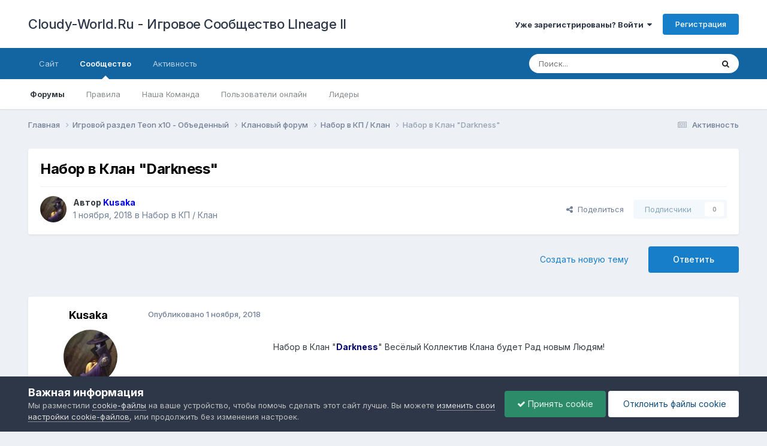

--- FILE ---
content_type: text/html;charset=UTF-8
request_url: https://forum.cloudy-world.ru/topic/2701-%D0%BD%D0%B0%D0%B1%D0%BE%D1%80-%D0%B2-%D0%BA%D0%BB%D0%B0%D0%BD-darkness/
body_size: 19765
content:
<!DOCTYPE html>
<html lang="ru-RU" dir="ltr">
	<head>
		<meta charset="utf-8">
		<title>Набор в Клан &quot;Darkness&quot; - Набор в КП / Клан - Cloudy-World.Ru - Игровое Сообщество LIneage II</title>
		
		
		
		

	<meta name="viewport" content="width=device-width, initial-scale=1">


	
	


	<meta name="twitter:card" content="summary" />


	
		<meta name="twitter:site" content="@cloudyworldru" />
	



	
		
			
				<meta property="og:title" content="Набор в Клан &quot;Darkness&quot;">
			
		
	

	
		
			
				<meta property="og:type" content="website">
			
		
	

	
		
			
				<meta property="og:url" content="https://forum.cloudy-world.ru/topic/2701-%D0%BD%D0%B0%D0%B1%D0%BE%D1%80-%D0%B2-%D0%BA%D0%BB%D0%B0%D0%BD-darkness/">
			
		
	

	
		
			
				<meta name="description" content="Набор в Клан &quot;Darkness&quot; Весёлый Коллектив Клана будет Рад новым Людям! Основные требования: 1)Руки 2)Голосовая связь 3)Online 4)С юмором 5)Адекватность Заявки оставлять: Прямо тут на форуме или в игре Que, Bumble! Discord Связь Возвращаюсь в эту отличную игру) все кто со мной играл велком)">
			
		
	

	
		
			
				<meta property="og:description" content="Набор в Клан &quot;Darkness&quot; Весёлый Коллектив Клана будет Рад новым Людям! Основные требования: 1)Руки 2)Голосовая связь 3)Online 4)С юмором 5)Адекватность Заявки оставлять: Прямо тут на форуме или в игре Que, Bumble! Discord Связь Возвращаюсь в эту отличную игру) все кто со мной играл велком)">
			
		
	

	
		
			
				<meta property="og:updated_time" content="2018-11-02T08:46:12Z">
			
		
	

	
		
			
				<meta property="og:site_name" content="Cloudy-World.Ru - Игровое Сообщество LIneage II">
			
		
	

	
		
			
				<meta property="og:locale" content="ru_RU">
			
		
	


	
		<link rel="canonical" href="https://forum.cloudy-world.ru/topic/2701-%D0%BD%D0%B0%D0%B1%D0%BE%D1%80-%D0%B2-%D0%BA%D0%BB%D0%B0%D0%BD-darkness/" />
	

	
		<link as="style" rel="preload" href="https://forum.cloudy-world.ru/applications/core/interface/ckeditor/ckeditor/skins/ips/editor.css?t=P0TE" />
	

<link rel="alternate" type="application/rss+xml" title="Новости" href="https://forum.cloudy-world.ru/rss/1-news.xml/" />



<link rel="manifest" href="https://forum.cloudy-world.ru/manifest.webmanifest/">
<meta name="msapplication-config" content="https://forum.cloudy-world.ru/browserconfig.xml/">
<meta name="msapplication-starturl" content="/">
<meta name="application-name" content="Cloudy-World.Ru - Игровое Сообщество LIneage II">
<meta name="apple-mobile-web-app-title" content="Cloudy-World.Ru - Игровое Сообщество LIneage II">

	<meta name="theme-color" content="#ffffff">










<link rel="preload" href="//forum.cloudy-world.ru/applications/core/interface/font/fontawesome-webfont.woff2?v=4.7.0" as="font" crossorigin="anonymous">
		


	<link rel="preconnect" href="https://fonts.googleapis.com">
	<link rel="preconnect" href="https://fonts.gstatic.com" crossorigin>
	
		<link href="https://fonts.googleapis.com/css2?family=Inter:wght@300;400;500;600;700&display=swap" rel="stylesheet">
	



	<link rel='stylesheet' href='https://forum.cloudy-world.ru/uploads/css_built_1/341e4a57816af3ba440d891ca87450ff_framework.css?v=2ee4c756441741856287' media='all'>

	<link rel='stylesheet' href='https://forum.cloudy-world.ru/uploads/css_built_1/05e81b71abe4f22d6eb8d1a929494829_responsive.css?v=2ee4c756441741856287' media='all'>

	<link rel='stylesheet' href='https://forum.cloudy-world.ru/uploads/css_built_1/20446cf2d164adcc029377cb04d43d17_flags.css?v=2ee4c756441741856287' media='all'>

	<link rel='stylesheet' href='https://forum.cloudy-world.ru/uploads/css_built_1/90eb5adf50a8c640f633d47fd7eb1778_core.css?v=2ee4c756441741856287' media='all'>

	<link rel='stylesheet' href='https://forum.cloudy-world.ru/uploads/css_built_1/5a0da001ccc2200dc5625c3f3934497d_core_responsive.css?v=2ee4c756441741856287' media='all'>

	<link rel='stylesheet' href='https://forum.cloudy-world.ru/uploads/css_built_1/62e269ced0fdab7e30e026f1d30ae516_forums.css?v=2ee4c756441741856287' media='all'>

	<link rel='stylesheet' href='https://forum.cloudy-world.ru/uploads/css_built_1/76e62c573090645fb99a15a363d8620e_forums_responsive.css?v=2ee4c756441741856287' media='all'>

	<link rel='stylesheet' href='https://forum.cloudy-world.ru/uploads/css_built_1/ebdea0c6a7dab6d37900b9190d3ac77b_topics.css?v=2ee4c756441741856287' media='all'>





<link rel='stylesheet' href='https://forum.cloudy-world.ru/uploads/css_built_1/258adbb6e4f3e83cd3b355f84e3fa002_custom.css?v=2ee4c756441741856287' media='all'>




		
		

	</head>
	<body class='ipsApp ipsApp_front ipsJS_none ipsClearfix' data-controller='core.front.core.app' data-message="" data-pageApp='forums' data-pageLocation='front' data-pageModule='forums' data-pageController='topic' data-pageID='2701'  >
		
		  <a href='#ipsLayout_mainArea' class='ipsHide' title='Перейти к основному содержанию на этой странице' accesskey='m'>Перейти к содержанию</a>
		
			<div id='ipsLayout_header' class='ipsClearfix'>
				





				<header>
					<div class='ipsLayout_container'>
						

<a href='https://forum.cloudy-world.ru/' id='elSiteTitle' accesskey='1'>Cloudy-World.Ru - Игровое Сообщество LIneage II</a>

						
							

	<ul id='elUserNav' class='ipsList_inline cSignedOut ipsResponsive_showDesktop'>
		
        
		
        
        
            
            <li id='elSignInLink'>
                <a href='https://forum.cloudy-world.ru/login/' data-ipsMenu-closeOnClick="false" data-ipsMenu id='elUserSignIn'>
                    Уже зарегистрированы? Войти &nbsp;<i class='fa fa-caret-down'></i>
                </a>
                
<div id='elUserSignIn_menu' class='ipsMenu ipsMenu_auto ipsHide'>
	<form accept-charset='utf-8' method='post' action='https://forum.cloudy-world.ru/login/'>
		<input type="hidden" name="csrfKey" value="367cf258109a50122879f00c07dd2669">
		<input type="hidden" name="ref" value="aHR0cHM6Ly9mb3J1bS5jbG91ZHktd29ybGQucnUvdG9waWMvMjcwMS0lRDAlQkQlRDAlQjAlRDAlQjElRDAlQkUlRDElODAtJUQwJUIyLSVEMCVCQSVEMCVCQiVEMCVCMCVEMCVCRC1kYXJrbmVzcy8=">
		<div data-role="loginForm">
			
			
			
				
<div class="ipsPad ipsForm ipsForm_vertical">
	<h4 class="ipsType_sectionHead">Войти</h4>
	<br><br>
	<ul class='ipsList_reset'>
		<li class="ipsFieldRow ipsFieldRow_noLabel ipsFieldRow_fullWidth">
			
			
				<input type="text" placeholder="Отображаемое имя или email адрес" name="auth" autocomplete="email">
			
		</li>
		<li class="ipsFieldRow ipsFieldRow_noLabel ipsFieldRow_fullWidth">
			<input type="password" placeholder="Пароль" name="password" autocomplete="current-password">
		</li>
		<li class="ipsFieldRow ipsFieldRow_checkbox ipsClearfix">
			<span class="ipsCustomInput">
				<input type="checkbox" name="remember_me" id="remember_me_checkbox" value="1" checked aria-checked="true">
				<span></span>
			</span>
			<div class="ipsFieldRow_content">
				<label class="ipsFieldRow_label" for="remember_me_checkbox">Запомнить</label>
				<span class="ipsFieldRow_desc">Не рекомендуется для компьютеров с общим доступом</span>
			</div>
		</li>
		<li class="ipsFieldRow ipsFieldRow_fullWidth">
			<button type="submit" name="_processLogin" value="usernamepassword" class="ipsButton ipsButton_primary ipsButton_small" id="elSignIn_submit">Войти</button>
			
				<p class="ipsType_right ipsType_small">
					
						<a href='https://forum.cloudy-world.ru/lostpassword/' data-ipsDialog data-ipsDialog-title='Забыли пароль?'>
					
					Забыли пароль?</a>
				</p>
			
		</li>
	</ul>
</div>
			
		</div>
	</form>
</div>
            </li>
            
        
		
			<li>
				
					<a href='https://forum.cloudy-world.ru/register/' data-ipsDialog data-ipsDialog-size='narrow' data-ipsDialog-title='Регистрация' id='elRegisterButton' class='ipsButton ipsButton_normal ipsButton_primary'>Регистрация</a>
				
			</li>
		
	</ul>

							
<ul class='ipsMobileHamburger ipsList_reset ipsResponsive_hideDesktop'>
	<li data-ipsDrawer data-ipsDrawer-drawerElem='#elMobileDrawer'>
		<a href='#' >
			
			
				
			
			
			
			<i class='fa fa-navicon'></i>
		</a>
	</li>
</ul>
						
					</div>
				</header>
				

	<nav data-controller='core.front.core.navBar' class=' ipsResponsive_showDesktop'>
		<div class='ipsNavBar_primary ipsLayout_container '>
			<ul data-role="primaryNavBar" class='ipsClearfix'>
				


	
		
		
		<li  id='elNavSecondary_15' data-role="navBarItem" data-navApp="core" data-navExt="CustomItem">
			
			
				<a href="https://cloudy-world.ru"  data-navItem-id="15" >
					Сайт<span class='ipsNavBar_active__identifier'></span>
				</a>
			
			
				<ul class='ipsNavBar_secondary ipsHide' data-role='secondaryNavBar'>
					


	
		
		
		<li  id='elNavSecondary_18' data-role="navBarItem" data-navApp="core" data-navExt="CustomItem">
			
			
				<a href="https://cloudy-world.ru/sign-in"  data-navItem-id="18" >
					Кабинет<span class='ipsNavBar_active__identifier'></span>
				</a>
			
			
		</li>
	
	

	
		
		
		<li  id='elNavSecondary_21' data-role="navBarItem" data-navApp="core" data-navExt="CustomItem">
			
			
				<a href="https://cloudy-world.ru/donations/"  data-navItem-id="21" >
					Пожертвование<span class='ipsNavBar_active__identifier'></span>
				</a>
			
			
		</li>
	
	

					<li class='ipsHide' id='elNavigationMore_15' data-role='navMore'>
						<a href='#' data-ipsMenu data-ipsMenu-appendTo='#elNavigationMore_15' id='elNavigationMore_15_dropdown'>Больше <i class='fa fa-caret-down'></i></a>
						<ul class='ipsHide ipsMenu ipsMenu_auto' id='elNavigationMore_15_dropdown_menu' data-role='moreDropdown'></ul>
					</li>
				</ul>
			
		</li>
	
	

	
		
		
			
		
		<li class='ipsNavBar_active' data-active id='elNavSecondary_1' data-role="navBarItem" data-navApp="core" data-navExt="CustomItem">
			
			
				<a href="https://forum.cloudy-world.ru"  data-navItem-id="1" data-navDefault>
					Сообщество<span class='ipsNavBar_active__identifier'></span>
				</a>
			
			
				<ul class='ipsNavBar_secondary ' data-role='secondaryNavBar'>
					


	
		
		
			
		
		<li class='ipsNavBar_active' data-active id='elNavSecondary_10' data-role="navBarItem" data-navApp="forums" data-navExt="Forums">
			
			
				<a href="https://forum.cloudy-world.ru"  data-navItem-id="10" data-navDefault>
					Форумы<span class='ipsNavBar_active__identifier'></span>
				</a>
			
			
		</li>
	
	

	
		
		
		<li  id='elNavSecondary_11' data-role="navBarItem" data-navApp="core" data-navExt="CustomItem">
			
			
				<a href="https://forum.cloudy-world.ru/forum/3-%D0%BF%D1%80%D0%B0%D0%B2%D0%B8%D0%BB%D0%B0-%D0%B8-%D0%B8%D0%BD%D1%84%D0%BE%D1%80%D0%BC%D0%B0%D1%86%D0%B8%D1%8F/"  data-navItem-id="11" >
					Правила<span class='ipsNavBar_active__identifier'></span>
				</a>
			
			
		</li>
	
	

	
		
		
		<li  id='elNavSecondary_12' data-role="navBarItem" data-navApp="core" data-navExt="StaffDirectory">
			
			
				<a href="https://forum.cloudy-world.ru/staff/"  data-navItem-id="12" >
					Наша Команда<span class='ipsNavBar_active__identifier'></span>
				</a>
			
			
		</li>
	
	

	
		
		
		<li  id='elNavSecondary_13' data-role="navBarItem" data-navApp="core" data-navExt="OnlineUsers">
			
			
				<a href="https://forum.cloudy-world.ru/online/"  data-navItem-id="13" >
					Пользователи онлайн<span class='ipsNavBar_active__identifier'></span>
				</a>
			
			
		</li>
	
	

	
		
		
		<li  id='elNavSecondary_14' data-role="navBarItem" data-navApp="core" data-navExt="Leaderboard">
			
			
				<a href="https://forum.cloudy-world.ru/leaderboard/"  data-navItem-id="14" >
					Лидеры<span class='ipsNavBar_active__identifier'></span>
				</a>
			
			
		</li>
	
	

					<li class='ipsHide' id='elNavigationMore_1' data-role='navMore'>
						<a href='#' data-ipsMenu data-ipsMenu-appendTo='#elNavigationMore_1' id='elNavigationMore_1_dropdown'>Больше <i class='fa fa-caret-down'></i></a>
						<ul class='ipsHide ipsMenu ipsMenu_auto' id='elNavigationMore_1_dropdown_menu' data-role='moreDropdown'></ul>
					</li>
				</ul>
			
		</li>
	
	

	
		
		
		<li  id='elNavSecondary_2' data-role="navBarItem" data-navApp="core" data-navExt="CustomItem">
			
			
				<a href="https://forum.cloudy-world.ru/discover/"  data-navItem-id="2" >
					Активность<span class='ipsNavBar_active__identifier'></span>
				</a>
			
			
				<ul class='ipsNavBar_secondary ipsHide' data-role='secondaryNavBar'>
					


	
		
		
		<li  id='elNavSecondary_20' data-role="navBarItem" data-navApp="core" data-navExt="CustomItem">
			
			
				<a href="https://forum.cloudy-world.ru/discover/"  data-navItem-id="20" >
					Активность<span class='ipsNavBar_active__identifier'></span>
				</a>
			
			
		</li>
	
	

	
	

	
	

	
	

	
		
		
		<li  id='elNavSecondary_8' data-role="navBarItem" data-navApp="core" data-navExt="Search">
			
			
				<a href="https://forum.cloudy-world.ru/search/"  data-navItem-id="8" >
					Поиск<span class='ipsNavBar_active__identifier'></span>
				</a>
			
			
		</li>
	
	

	
	

					<li class='ipsHide' id='elNavigationMore_2' data-role='navMore'>
						<a href='#' data-ipsMenu data-ipsMenu-appendTo='#elNavigationMore_2' id='elNavigationMore_2_dropdown'>Больше <i class='fa fa-caret-down'></i></a>
						<ul class='ipsHide ipsMenu ipsMenu_auto' id='elNavigationMore_2_dropdown_menu' data-role='moreDropdown'></ul>
					</li>
				</ul>
			
		</li>
	
	

				<li class='ipsHide' id='elNavigationMore' data-role='navMore'>
					<a href='#' data-ipsMenu data-ipsMenu-appendTo='#elNavigationMore' id='elNavigationMore_dropdown'>Больше</a>
					<ul class='ipsNavBar_secondary ipsHide' data-role='secondaryNavBar'>
						<li class='ipsHide' id='elNavigationMore_more' data-role='navMore'>
							<a href='#' data-ipsMenu data-ipsMenu-appendTo='#elNavigationMore_more' id='elNavigationMore_more_dropdown'>Больше <i class='fa fa-caret-down'></i></a>
							<ul class='ipsHide ipsMenu ipsMenu_auto' id='elNavigationMore_more_dropdown_menu' data-role='moreDropdown'></ul>
						</li>
					</ul>
				</li>
			</ul>
			

	<div id="elSearchWrapper">
		<div id='elSearch' data-controller="core.front.core.quickSearch">
			<form accept-charset='utf-8' action='//forum.cloudy-world.ru/search/?do=quicksearch' method='post'>
                <input type='search' id='elSearchField' placeholder='Поиск...' name='q' autocomplete='off' aria-label='Поиск'>
                <details class='cSearchFilter'>
                    <summary class='cSearchFilter__text'></summary>
                    <ul class='cSearchFilter__menu'>
                        
                        <li><label><input type="radio" name="type" value="all" ><span class='cSearchFilter__menuText'>Везде</span></label></li>
                        
                            
                                <li><label><input type="radio" name="type" value='contextual_{&quot;type&quot;:&quot;forums_topic&quot;,&quot;nodes&quot;:30}' checked><span class='cSearchFilter__menuText'>Этот форум</span></label></li>
                            
                                <li><label><input type="radio" name="type" value='contextual_{&quot;type&quot;:&quot;forums_topic&quot;,&quot;item&quot;:2701}' checked><span class='cSearchFilter__menuText'>Эта тема</span></label></li>
                            
                        
                        
                            <li><label><input type="radio" name="type" value="core_statuses_status"><span class='cSearchFilter__menuText'>Обновления статусов</span></label></li>
                        
                            <li><label><input type="radio" name="type" value="forums_topic"><span class='cSearchFilter__menuText'>Темы</span></label></li>
                        
                            <li><label><input type="radio" name="type" value="core_members"><span class='cSearchFilter__menuText'>Пользователи</span></label></li>
                        
                    </ul>
                </details>
				<button class='cSearchSubmit' type="submit" aria-label='Поиск'><i class="fa fa-search"></i></button>
			</form>
		</div>
	</div>

		</div>
	</nav>

				
<ul id='elMobileNav' class='ipsResponsive_hideDesktop' data-controller='core.front.core.mobileNav'>
	
		
			
			
				
				
			
				
				
			
				
					<li id='elMobileBreadcrumb'>
						<a href='https://forum.cloudy-world.ru/forum/30-%D0%BD%D0%B0%D0%B1%D0%BE%D1%80-%D0%B2-%D0%BA%D0%BF-%D0%BA%D0%BB%D0%B0%D0%BD/'>
							<span>Набор в КП / Клан</span>
						</a>
					</li>
				
				
			
				
				
			
		
	
	
	
	<li >
		<a data-action="defaultStream" href='https://forum.cloudy-world.ru/discover/'><i class="fa fa-newspaper-o" aria-hidden="true"></i></a>
	</li>

	

	
		<li class='ipsJS_show'>
			<a href='https://forum.cloudy-world.ru/search/'><i class='fa fa-search'></i></a>
		</li>
	
</ul>
			</div>
		
		<main id='ipsLayout_body' class='ipsLayout_container'>
			<div id='ipsLayout_contentArea'>
				<div id='ipsLayout_contentWrapper'>
					
<nav class='ipsBreadcrumb ipsBreadcrumb_top ipsFaded_withHover'>
	

	<ul class='ipsList_inline ipsPos_right'>
		
		<li >
			<a data-action="defaultStream" class='ipsType_light '  href='https://forum.cloudy-world.ru/discover/'><i class="fa fa-newspaper-o" aria-hidden="true"></i> <span>Активность</span></a>
		</li>
		
	</ul>

	<ul data-role="breadcrumbList">
		<li>
			<a title="Главная" href='https://forum.cloudy-world.ru/'>
				<span>Главная <i class='fa fa-angle-right'></i></span>
			</a>
		</li>
		
		
			<li>
				
					<a href='https://forum.cloudy-world.ru/forum/28-%D0%B8%D0%B3%D1%80%D0%BE%D0%B2%D0%BE%D0%B9-%D1%80%D0%B0%D0%B7%D0%B4%D0%B5%D0%BB-teon-x10-%D0%BE%D0%B1%D1%8A%D0%B5%D0%B4%D0%B5%D0%BD%D0%BD%D1%8B%D0%B9/'>
						<span>Игровой раздел Teon x10 - Объеденный <i class='fa fa-angle-right' aria-hidden="true"></i></span>
					</a>
				
			</li>
		
			<li>
				
					<a href='https://forum.cloudy-world.ru/forum/29-%D0%BA%D0%BB%D0%B0%D0%BD%D0%BE%D0%B2%D1%8B%D0%B9-%D1%84%D0%BE%D1%80%D1%83%D0%BC/'>
						<span>Клановый форум <i class='fa fa-angle-right' aria-hidden="true"></i></span>
					</a>
				
			</li>
		
			<li>
				
					<a href='https://forum.cloudy-world.ru/forum/30-%D0%BD%D0%B0%D0%B1%D0%BE%D1%80-%D0%B2-%D0%BA%D0%BF-%D0%BA%D0%BB%D0%B0%D0%BD/'>
						<span>Набор в КП / Клан <i class='fa fa-angle-right' aria-hidden="true"></i></span>
					</a>
				
			</li>
		
			<li>
				
					Набор в Клан &quot;Darkness&quot;
				
			</li>
		
	</ul>
</nav>
					
					<div id='ipsLayout_mainArea'>
						
						
						
						

	




						



<div class='ipsPageHeader ipsResponsive_pull ipsBox ipsPadding sm:ipsPadding:half ipsMargin_bottom'>
		
	
	<div class='ipsFlex ipsFlex-ai:center ipsFlex-fw:wrap ipsGap:4'>
		<div class='ipsFlex-flex:11'>
			<h1 class='ipsType_pageTitle ipsContained_container'>
				

				
				
					<span class='ipsType_break ipsContained'>
						<span>Набор в Клан &quot;Darkness&quot;</span>
					</span>
				
			</h1>
			
			
		</div>
		
	</div>
	<hr class='ipsHr'>
	<div class='ipsPageHeader__meta ipsFlex ipsFlex-jc:between ipsFlex-ai:center ipsFlex-fw:wrap ipsGap:3'>
		<div class='ipsFlex-flex:11'>
			<div class='ipsPhotoPanel ipsPhotoPanel_mini ipsPhotoPanel_notPhone ipsClearfix'>
				


	<a href="https://forum.cloudy-world.ru/profile/591-kusaka/" rel="nofollow" data-ipsHover data-ipsHover-width="370" data-ipsHover-target="https://forum.cloudy-world.ru/profile/591-kusaka/?do=hovercard" class="ipsUserPhoto ipsUserPhoto_mini" title="Перейти в профиль Kusaka">
		<img src='https://forum.cloudy-world.ru/uploads/monthly_2018_02/3630.thumb.jpg.e786c1dd8710cbb12f30781b2d62ae2b.jpg' alt='Kusaka' loading="lazy">
	</a>

				<div>
					<p class='ipsType_reset ipsType_blendLinks'>
						<span class='ipsType_normal'>
						
							<strong>Автор 


<a href='https://forum.cloudy-world.ru/profile/591-kusaka/' rel="nofollow" data-ipsHover data-ipsHover-width='370' data-ipsHover-target='https://forum.cloudy-world.ru/profile/591-kusaka/?do=hovercard&amp;referrer=https%253A%252F%252Fforum.cloudy-world.ru%252Ftopic%252F2701-%2525D0%2525BD%2525D0%2525B0%2525D0%2525B1%2525D0%2525BE%2525D1%252580-%2525D0%2525B2-%2525D0%2525BA%2525D0%2525BB%2525D0%2525B0%2525D0%2525BD-darkness%252F' title="Перейти в профиль Kusaka" class="ipsType_break"><span style='color:#0000ff'>Kusaka</span></a></strong><br />
							<span class='ipsType_light'><time datetime='2018-11-01T17:45:30Z' title='11/01/18 17:45' data-short='7 г.'>1 ноября, 2018</time> в <a href="https://forum.cloudy-world.ru/forum/30-%D0%BD%D0%B0%D0%B1%D0%BE%D1%80-%D0%B2-%D0%BA%D0%BF-%D0%BA%D0%BB%D0%B0%D0%BD/">Набор в КП / Клан</a></span>
						
						</span>
					</p>
				</div>
			</div>
		</div>
		
			<div class='ipsFlex-flex:01 ipsResponsive_hidePhone'>
				<div class='ipsShareLinks'>
					
						


    <a href='#elShareItem_2000548859_menu' id='elShareItem_2000548859' data-ipsMenu class='ipsShareButton ipsButton ipsButton_verySmall ipsButton_link ipsButton_link--light'>
        <span><i class='fa fa-share-alt'></i></span> &nbsp;Поделиться
    </a>

    <div class='ipsPadding ipsMenu ipsMenu_normal ipsHide' id='elShareItem_2000548859_menu' data-controller="core.front.core.sharelink">
        
        
        <span data-ipsCopy data-ipsCopy-flashmessage>
            <a href="https://forum.cloudy-world.ru/topic/2701-%D0%BD%D0%B0%D0%B1%D0%BE%D1%80-%D0%B2-%D0%BA%D0%BB%D0%B0%D0%BD-darkness/" class="ipsButton ipsButton_light ipsButton_small ipsButton_fullWidth" data-role="copyButton" data-clipboard-text="https://forum.cloudy-world.ru/topic/2701-%D0%BD%D0%B0%D0%B1%D0%BE%D1%80-%D0%B2-%D0%BA%D0%BB%D0%B0%D0%BD-darkness/" data-ipstooltip title='Скопировать в буфер обмена'><i class="fa fa-clone"></i> https://forum.cloudy-world.ru/topic/2701-%D0%BD%D0%B0%D0%B1%D0%BE%D1%80-%D0%B2-%D0%BA%D0%BB%D0%B0%D0%BD-darkness/</a>
        </span>
        <ul class='ipsShareLinks ipsMargin_top:half'>
            
                <li>
<a href="https://x.com/share?url=https%3A%2F%2Fforum.cloudy-world.ru%2Ftopic%2F2701-%2525D0%2525BD%2525D0%2525B0%2525D0%2525B1%2525D0%2525BE%2525D1%252580-%2525D0%2525B2-%2525D0%2525BA%2525D0%2525BB%2525D0%2525B0%2525D0%2525BD-darkness%2F" class="cShareLink cShareLink_x" target="_blank" data-role="shareLink" title='Поделиться в X' data-ipsTooltip rel='nofollow noopener'>
    <i class="fa fa-x"></i>
</a></li>
            
                <li>
<a href="https://www.facebook.com/sharer/sharer.php?u=https%3A%2F%2Fforum.cloudy-world.ru%2Ftopic%2F2701-%25D0%25BD%25D0%25B0%25D0%25B1%25D0%25BE%25D1%2580-%25D0%25B2-%25D0%25BA%25D0%25BB%25D0%25B0%25D0%25BD-darkness%2F" class="cShareLink cShareLink_facebook" target="_blank" data-role="shareLink" title='Поделиться в Facebook' data-ipsTooltip rel='noopener nofollow'>
	<i class="fa fa-facebook"></i>
</a></li>
            
                <li>
<a href="https://www.reddit.com/submit?url=https%3A%2F%2Fforum.cloudy-world.ru%2Ftopic%2F2701-%25D0%25BD%25D0%25B0%25D0%25B1%25D0%25BE%25D1%2580-%25D0%25B2-%25D0%25BA%25D0%25BB%25D0%25B0%25D0%25BD-darkness%2F&amp;title=%D0%9D%D0%B0%D0%B1%D0%BE%D1%80+%D0%B2+%D0%9A%D0%BB%D0%B0%D0%BD+%5C%22Darkness%5C%22" rel="nofollow noopener" class="cShareLink cShareLink_reddit" target="_blank" title='Поделиться в Reddit' data-ipsTooltip>
	<i class="fa fa-reddit"></i>
</a></li>
            
                <li>
<a href="https://www.linkedin.com/shareArticle?mini=true&amp;url=https%3A%2F%2Fforum.cloudy-world.ru%2Ftopic%2F2701-%25D0%25BD%25D0%25B0%25D0%25B1%25D0%25BE%25D1%2580-%25D0%25B2-%25D0%25BA%25D0%25BB%25D0%25B0%25D0%25BD-darkness%2F&amp;title=%D0%9D%D0%B0%D0%B1%D0%BE%D1%80+%D0%B2+%D0%9A%D0%BB%D0%B0%D0%BD+%22Darkness%22" rel="nofollow noopener" class="cShareLink cShareLink_linkedin" target="_blank" data-role="shareLink" title='Поделиться в LinkedIn' data-ipsTooltip>
	<i class="fa fa-linkedin"></i>
</a></li>
            
                <li>
<a href="https://pinterest.com/pin/create/button/?url=https://forum.cloudy-world.ru/topic/2701-%25D0%25BD%25D0%25B0%25D0%25B1%25D0%25BE%25D1%2580-%25D0%25B2-%25D0%25BA%25D0%25BB%25D0%25B0%25D0%25BD-darkness/&amp;media=" class="cShareLink cShareLink_pinterest" rel="nofollow noopener" target="_blank" data-role="shareLink" title='Поделиться в Pinterest' data-ipsTooltip>
	<i class="fa fa-pinterest"></i>
</a></li>
            
        </ul>
        
            <hr class='ipsHr'>
            <button class='ipsHide ipsButton ipsButton_verySmall ipsButton_light ipsButton_fullWidth ipsMargin_top:half' data-controller='core.front.core.webshare' data-role='webShare' data-webShareTitle='Набор в Клан &quot;Darkness&quot;' data-webShareText='Набор в Клан &quot;Darkness&quot;' data-webShareUrl='https://forum.cloudy-world.ru/topic/2701-%D0%BD%D0%B0%D0%B1%D0%BE%D1%80-%D0%B2-%D0%BA%D0%BB%D0%B0%D0%BD-darkness/'>Поделиться</button>
        
    </div>

					
					
                    

					



					

<div data-followApp='forums' data-followArea='topic' data-followID='2701' data-controller='core.front.core.followButton'>
	

	<a href='https://forum.cloudy-world.ru/login/' rel="nofollow" class="ipsFollow ipsPos_middle ipsButton ipsButton_light ipsButton_verySmall ipsButton_disabled" data-role="followButton" data-ipsTooltip title='Авторизация'>
		<span>Подписчики</span>
		<span class='ipsCommentCount'>0</span>
	</a>

</div>
				</div>
			</div>
					
	</div>
	
	
</div>








<div class='ipsClearfix'>
	<ul class="ipsToolList ipsToolList_horizontal ipsClearfix ipsSpacer_both ">
		
			<li class='ipsToolList_primaryAction'>
				<span data-controller='forums.front.topic.reply'>
					
						<a href='#replyForm' rel="nofollow" class='ipsButton ipsButton_important ipsButton_medium ipsButton_fullWidth' data-action='replyToTopic'>Ответить</a>
					
				</span>
			</li>
		
		
			<li class='ipsResponsive_hidePhone'>
				
					<a href="https://forum.cloudy-world.ru/forum/30-%D0%BD%D0%B0%D0%B1%D0%BE%D1%80-%D0%B2-%D0%BA%D0%BF-%D0%BA%D0%BB%D0%B0%D0%BD/?do=add" rel="nofollow" class='ipsButton ipsButton_link ipsButton_medium ipsButton_fullWidth' title='Создать новую тему в этом форуме'>Создать новую тему</a>
				
			</li>
		
		
	</ul>
</div>

<div id='comments' data-controller='core.front.core.commentFeed,forums.front.topic.view, core.front.core.ignoredComments' data-autoPoll data-baseURL='https://forum.cloudy-world.ru/topic/2701-%D0%BD%D0%B0%D0%B1%D0%BE%D1%80-%D0%B2-%D0%BA%D0%BB%D0%B0%D0%BD-darkness/' data-lastPage data-feedID='topic-2701' class='cTopic ipsClear ipsSpacer_top'>
	
			
	

	

<div data-controller='core.front.core.recommendedComments' data-url='https://forum.cloudy-world.ru/topic/2701-%D0%BD%D0%B0%D0%B1%D0%BE%D1%80-%D0%B2-%D0%BA%D0%BB%D0%B0%D0%BD-darkness/?recommended=comments' class='ipsRecommendedComments ipsHide'>
	<div data-role="recommendedComments">
		<h2 class='ipsType_sectionHead ipsType_large ipsType_bold ipsMargin_bottom'>Рекомендуемые сообщения</h2>
		
	</div>
</div>
	
	<div id="elPostFeed" data-role='commentFeed' data-controller='core.front.core.moderation' >
		<form action="https://forum.cloudy-world.ru/topic/2701-%D0%BD%D0%B0%D0%B1%D0%BE%D1%80-%D0%B2-%D0%BA%D0%BB%D0%B0%D0%BD-darkness/?csrfKey=367cf258109a50122879f00c07dd2669&amp;do=multimodComment" method="post" data-ipsPageAction data-role='moderationTools'>
			
			
				

					

					
					



<a id='comment-23613'></a>
<article  id='elComment_23613' class='cPost ipsBox ipsResponsive_pull  ipsComment  ipsComment_parent ipsClearfix ipsClear ipsColumns ipsColumns_noSpacing ipsColumns_collapsePhone    '>
	

	

	<div class='cAuthorPane_mobile ipsResponsive_showPhone'>
		<div class='cAuthorPane_photo'>
			<div class='cAuthorPane_photoWrap'>
				


	<a href="https://forum.cloudy-world.ru/profile/591-kusaka/" rel="nofollow" data-ipsHover data-ipsHover-width="370" data-ipsHover-target="https://forum.cloudy-world.ru/profile/591-kusaka/?do=hovercard" class="ipsUserPhoto ipsUserPhoto_large" title="Перейти в профиль Kusaka">
		<img src='https://forum.cloudy-world.ru/uploads/monthly_2018_02/3630.thumb.jpg.e786c1dd8710cbb12f30781b2d62ae2b.jpg' alt='Kusaka' loading="lazy">
	</a>

				
				
			</div>
		</div>
		<div class='cAuthorPane_content'>
			<h3 class='ipsType_sectionHead cAuthorPane_author ipsType_break ipsType_blendLinks ipsFlex ipsFlex-ai:center'>
				


<a href='https://forum.cloudy-world.ru/profile/591-kusaka/' rel="nofollow" data-ipsHover data-ipsHover-width='370' data-ipsHover-target='https://forum.cloudy-world.ru/profile/591-kusaka/?do=hovercard&amp;referrer=https%253A%252F%252Fforum.cloudy-world.ru%252Ftopic%252F2701-%2525D0%2525BD%2525D0%2525B0%2525D0%2525B1%2525D0%2525BE%2525D1%252580-%2525D0%2525B2-%2525D0%2525BA%2525D0%2525BB%2525D0%2525B0%2525D0%2525BD-darkness%252F' title="Перейти в профиль Kusaka" class="ipsType_break"><span style='color:#0000ff'>Kusaka</span></a>
			</h3>
			<div class='ipsType_light ipsType_reset'>
				<a href='https://forum.cloudy-world.ru/topic/2701-%D0%BD%D0%B0%D0%B1%D0%BE%D1%80-%D0%B2-%D0%BA%D0%BB%D0%B0%D0%BD-darkness/?do=findComment&amp;comment=23613' rel="nofollow" class='ipsType_blendLinks'>Опубликовано <time datetime='2018-11-01T17:45:30Z' title='11/01/18 17:45' data-short='7 г.'>1 ноября, 2018</time></a>
				
			</div>
		</div>
	</div>
	<aside class='ipsComment_author cAuthorPane ipsColumn ipsColumn_medium ipsResponsive_hidePhone'>
		<h3 class='ipsType_sectionHead cAuthorPane_author ipsType_blendLinks ipsType_break'><strong>


<a href='https://forum.cloudy-world.ru/profile/591-kusaka/' rel="nofollow" data-ipsHover data-ipsHover-width='370' data-ipsHover-target='https://forum.cloudy-world.ru/profile/591-kusaka/?do=hovercard&amp;referrer=https%253A%252F%252Fforum.cloudy-world.ru%252Ftopic%252F2701-%2525D0%2525BD%2525D0%2525B0%2525D0%2525B1%2525D0%2525BE%2525D1%252580-%2525D0%2525B2-%2525D0%2525BA%2525D0%2525BB%2525D0%2525B0%2525D0%2525BD-darkness%252F' title="Перейти в профиль Kusaka" class="ipsType_break">Kusaka</a></strong>
			
		</h3>
		<ul class='cAuthorPane_info ipsList_reset'>
			<li data-role='photo' class='cAuthorPane_photo'>
				<div class='cAuthorPane_photoWrap'>
					


	<a href="https://forum.cloudy-world.ru/profile/591-kusaka/" rel="nofollow" data-ipsHover data-ipsHover-width="370" data-ipsHover-target="https://forum.cloudy-world.ru/profile/591-kusaka/?do=hovercard" class="ipsUserPhoto ipsUserPhoto_large" title="Перейти в профиль Kusaka">
		<img src='https://forum.cloudy-world.ru/uploads/monthly_2018_02/3630.thumb.jpg.e786c1dd8710cbb12f30781b2d62ae2b.jpg' alt='Kusaka' loading="lazy">
	</a>

					
					
				</div>
			</li>
			
				<li data-role='group'><span style='color:#0000ff'>Постоялец</span></li>
				
			
			
				<li data-role='stats' class='ipsMargin_top'>
					<ul class="ipsList_reset ipsType_light ipsFlex ipsFlex-ai:center ipsFlex-jc:center ipsGap_row:2 cAuthorPane_stats">
						<li>
							
								<a href="https://forum.cloudy-world.ru/profile/591-kusaka/content/" rel="nofollow" title="243 сообщения" data-ipsTooltip class="ipsType_blendLinks">
							
								<i class="fa fa-comment"></i> 243
							
								</a>
							
						</li>
                        <li>
         	 				

	
		<span title="Общая репутация пользователя" data-ipsTooltip class='ipsRepBadge ipsRepBadge_positive'>
	
			<i class='fa fa-plus-circle'></i> 3
	
		</span>
	

						</li>
						
					</ul>
				</li>
			
			
				

			
		</ul>
	</aside>
	<div class='ipsColumn ipsColumn_fluid ipsMargin:none'>
		

<div id='comment-23613_wrap' data-controller='core.front.core.comment' data-commentApp='forums' data-commentType='forums' data-commentID="23613" data-quoteData='{&quot;userid&quot;:591,&quot;username&quot;:&quot;Kusaka&quot;,&quot;timestamp&quot;:1541094330,&quot;contentapp&quot;:&quot;forums&quot;,&quot;contenttype&quot;:&quot;forums&quot;,&quot;contentid&quot;:2701,&quot;contentclass&quot;:&quot;forums_Topic&quot;,&quot;contentcommentid&quot;:23613}' class='ipsComment_content ipsType_medium'>

	<div class='ipsComment_meta ipsType_light ipsFlex ipsFlex-ai:center ipsFlex-jc:between ipsFlex-fd:row-reverse'>
		<div class='ipsType_light ipsType_reset ipsType_blendLinks ipsComment_toolWrap'>
			<div class='ipsResponsive_hidePhone ipsComment_badges'>
				<ul class='ipsList_reset ipsFlex ipsFlex-jc:end ipsFlex-fw:wrap ipsGap:2 ipsGap_row:1'>
					
					
					
					
					
				</ul>
			</div>
			<ul class='ipsList_reset ipsComment_tools'>
				<li>
					<a href='#elControls_23613_menu' class='ipsComment_ellipsis' id='elControls_23613' title='Ещё...' data-ipsMenu data-ipsMenu-appendTo='#comment-23613_wrap'><i class='fa fa-ellipsis-h'></i></a>
					<ul id='elControls_23613_menu' class='ipsMenu ipsMenu_narrow ipsHide'>
						
						
                        
						
						
						
							
								
							
							
							
							
							
							
						
					</ul>
				</li>
				
			</ul>
		</div>

		<div class='ipsType_reset ipsResponsive_hidePhone'>
		   
		   Опубликовано <time datetime='2018-11-01T17:45:30Z' title='11/01/18 17:45' data-short='7 г.'>1 ноября, 2018</time>
		   
			
			<span class='ipsResponsive_hidePhone'>
				
				
			</span>
		</div>
	</div>

	

    

	<div class='cPost_contentWrap'>
		
		<div data-role='commentContent' class='ipsType_normal ipsType_richText ipsPadding_bottom ipsContained' data-controller='core.front.core.lightboxedImages'>
			
<div style="background-color:#ffffff;color:#353c41;font-size:14px;text-align:center;">
	<p>
		Набор в Клан "<strong><span style="color:#000066;">Darkness</span></strong>" Весёлый Коллектив Клана будет Рад новым Людям!
	</p>
</div>

<p style="background-color:#ffffff;color:#353c41;font-size:14px;">
	 
</p>

<p style="background-color:#ffffff;color:#353c41;font-size:14px;">
	<strong><span style="color:#ff0000;">Основные требования:</span></strong>
</p>

<p style="background-color:#ffffff;color:#353c41;font-size:14px;">
	1)Руки<br />
	2)Голосовая связь<br />
	3)Online<br />
	4)С юмором<br />
	5)Адекватность
</p>

<p style="background-color:#ffffff;color:#353c41;font-size:14px;">
	<strong><span style="color:#ff0000;">Заявки оставлять:</span></strong>
</p>

<p style="background-color:#ffffff;color:#353c41;font-size:14px;">
	Прямо тут на форуме или в игре Que, Bumble! Discord Связь<br />
	Возвращаюсь в эту отличную игру) все кто со мной играл велком)
</p>


			
		</div>

		
			<div class='ipsItemControls'>
				
					
						

	<div data-controller='core.front.core.reaction' class='ipsItemControls_right ipsClearfix '>	
		<div class='ipsReact ipsPos_right'>
			
				
				<div class='ipsReact_blurb ipsHide' data-role='reactionBlurb'>
					
				</div>
			
			
			
		</div>
	</div>

					
				
				<ul class='ipsComment_controls ipsClearfix ipsItemControls_left' data-role="commentControls">
					
						
						
							<li data-ipsQuote-editor='topic_comment' data-ipsQuote-target='#comment-23613' class='ipsJS_show'>
								<button class='ipsButton ipsButton_light ipsButton_verySmall ipsButton_narrow cMultiQuote ipsHide' data-action='multiQuoteComment' data-ipsTooltip data-ipsQuote-multiQuote data-mqId='mq23613' title='Мультицитата'><i class='fa fa-plus'></i></button>
							</li>
							<li data-ipsQuote-editor='topic_comment' data-ipsQuote-target='#comment-23613' class='ipsJS_show'>
								<a href='#' data-action='quoteComment' data-ipsQuote-singleQuote>Цитата</a>
							</li>
						
						
						
												
					
					<li class='ipsHide' data-role='commentLoading'>
						<span class='ipsLoading ipsLoading_tiny ipsLoading_noAnim'></span>
					</li>
				</ul>
			</div>
		

		
	</div>

	
    
</div>
	</div>
</article>
					
					
					
				

					

					
					



<a id='comment-23614'></a>
<article  id='elComment_23614' class='cPost ipsBox ipsResponsive_pull  ipsComment  ipsComment_parent ipsClearfix ipsClear ipsColumns ipsColumns_noSpacing ipsColumns_collapsePhone    '>
	

	

	<div class='cAuthorPane_mobile ipsResponsive_showPhone'>
		<div class='cAuthorPane_photo'>
			<div class='cAuthorPane_photoWrap'>
				


	<a href="https://forum.cloudy-world.ru/profile/2446-%D1%80%D0%B5%D0%B7%D0%B8%D0%BD%D0%BA%D0%B0%D0%BE%D1%82%D1%82%D1%80%D1%83%D1%81%D0%BE%D0%B2/" rel="nofollow" data-ipsHover data-ipsHover-width="370" data-ipsHover-target="https://forum.cloudy-world.ru/profile/2446-%D1%80%D0%B5%D0%B7%D0%B8%D0%BD%D0%BA%D0%B0%D0%BE%D1%82%D1%82%D1%80%D1%83%D1%81%D0%BE%D0%B2/?do=hovercard" class="ipsUserPhoto ipsUserPhoto_large" title="Перейти в профиль РезинкаОТтрусов">
		<img src='https://forum.cloudy-world.ru/uploads/monthly_2018_10/85e7c75e1848c095440bbbf749474db5.thumb.jpg.15ca52d90781a0aa797aa5bcbae271b6.jpg' alt='РезинкаОТтрусов' loading="lazy">
	</a>

				
				
			</div>
		</div>
		<div class='cAuthorPane_content'>
			<h3 class='ipsType_sectionHead cAuthorPane_author ipsType_break ipsType_blendLinks ipsFlex ipsFlex-ai:center'>
				


<a href='https://forum.cloudy-world.ru/profile/2446-%D1%80%D0%B5%D0%B7%D0%B8%D0%BD%D0%BA%D0%B0%D0%BE%D1%82%D1%82%D1%80%D1%83%D1%81%D0%BE%D0%B2/' rel="nofollow" data-ipsHover data-ipsHover-width='370' data-ipsHover-target='https://forum.cloudy-world.ru/profile/2446-%D1%80%D0%B5%D0%B7%D0%B8%D0%BD%D0%BA%D0%B0%D0%BE%D1%82%D1%82%D1%80%D1%83%D1%81%D0%BE%D0%B2/?do=hovercard&amp;referrer=https%253A%252F%252Fforum.cloudy-world.ru%252Ftopic%252F2701-%2525D0%2525BD%2525D0%2525B0%2525D0%2525B1%2525D0%2525BE%2525D1%252580-%2525D0%2525B2-%2525D0%2525BA%2525D0%2525BB%2525D0%2525B0%2525D0%2525BD-darkness%252F' title="Перейти в профиль РезинкаОТтрусов" class="ipsType_break">РезинкаОТтрусов</a>
			</h3>
			<div class='ipsType_light ipsType_reset'>
				<a href='https://forum.cloudy-world.ru/topic/2701-%D0%BD%D0%B0%D0%B1%D0%BE%D1%80-%D0%B2-%D0%BA%D0%BB%D0%B0%D0%BD-darkness/?do=findComment&amp;comment=23614' rel="nofollow" class='ipsType_blendLinks'>Опубликовано <time datetime='2018-11-01T18:06:16Z' title='11/01/18 18:06' data-short='7 г.'>1 ноября, 2018</time></a>
				
			</div>
		</div>
	</div>
	<aside class='ipsComment_author cAuthorPane ipsColumn ipsColumn_medium ipsResponsive_hidePhone'>
		<h3 class='ipsType_sectionHead cAuthorPane_author ipsType_blendLinks ipsType_break'><strong>


<a href='https://forum.cloudy-world.ru/profile/2446-%D1%80%D0%B5%D0%B7%D0%B8%D0%BD%D0%BA%D0%B0%D0%BE%D1%82%D1%82%D1%80%D1%83%D1%81%D0%BE%D0%B2/' rel="nofollow" data-ipsHover data-ipsHover-width='370' data-ipsHover-target='https://forum.cloudy-world.ru/profile/2446-%D1%80%D0%B5%D0%B7%D0%B8%D0%BD%D0%BA%D0%B0%D0%BE%D1%82%D1%82%D1%80%D1%83%D1%81%D0%BE%D0%B2/?do=hovercard&amp;referrer=https%253A%252F%252Fforum.cloudy-world.ru%252Ftopic%252F2701-%2525D0%2525BD%2525D0%2525B0%2525D0%2525B1%2525D0%2525BE%2525D1%252580-%2525D0%2525B2-%2525D0%2525BA%2525D0%2525BB%2525D0%2525B0%2525D0%2525BD-darkness%252F' title="Перейти в профиль РезинкаОТтрусов" class="ipsType_break">РезинкаОТтрусов</a></strong>
			
		</h3>
		<ul class='cAuthorPane_info ipsList_reset'>
			<li data-role='photo' class='cAuthorPane_photo'>
				<div class='cAuthorPane_photoWrap'>
					


	<a href="https://forum.cloudy-world.ru/profile/2446-%D1%80%D0%B5%D0%B7%D0%B8%D0%BD%D0%BA%D0%B0%D0%BE%D1%82%D1%82%D1%80%D1%83%D1%81%D0%BE%D0%B2/" rel="nofollow" data-ipsHover data-ipsHover-width="370" data-ipsHover-target="https://forum.cloudy-world.ru/profile/2446-%D1%80%D0%B5%D0%B7%D0%B8%D0%BD%D0%BA%D0%B0%D0%BE%D1%82%D1%82%D1%80%D1%83%D1%81%D0%BE%D0%B2/?do=hovercard" class="ipsUserPhoto ipsUserPhoto_large" title="Перейти в профиль РезинкаОТтрусов">
		<img src='https://forum.cloudy-world.ru/uploads/monthly_2018_10/85e7c75e1848c095440bbbf749474db5.thumb.jpg.15ca52d90781a0aa797aa5bcbae271b6.jpg' alt='РезинкаОТтрусов' loading="lazy">
	</a>

					
					
				</div>
			</li>
			
				<li data-role='group'>Забанен</li>
				
			
			
				<li data-role='stats' class='ipsMargin_top'>
					<ul class="ipsList_reset ipsType_light ipsFlex ipsFlex-ai:center ipsFlex-jc:center ipsGap_row:2 cAuthorPane_stats">
						<li>
							
								<a href="https://forum.cloudy-world.ru/profile/2446-%D1%80%D0%B5%D0%B7%D0%B8%D0%BD%D0%BA%D0%B0%D0%BE%D1%82%D1%82%D1%80%D1%83%D1%81%D0%BE%D0%B2/content/" rel="nofollow" title="335 сообщений" data-ipsTooltip class="ipsType_blendLinks">
							
								<i class="fa fa-comment"></i> 335
							
								</a>
							
						</li>
                        <li>
         	 				

	
		<span title="Общая репутация пользователя" data-ipsTooltip class='ipsRepBadge ipsRepBadge_negative'>
	
			<i class='fa fa-minus-circle'></i> 9
	
		</span>
	

						</li>
						
					</ul>
				</li>
			
			
				

			
		</ul>
	</aside>
	<div class='ipsColumn ipsColumn_fluid ipsMargin:none'>
		

<div id='comment-23614_wrap' data-controller='core.front.core.comment' data-commentApp='forums' data-commentType='forums' data-commentID="23614" data-quoteData='{&quot;userid&quot;:2446,&quot;username&quot;:&quot;\u0420\u0435\u0437\u0438\u043d\u043a\u0430\u041e\u0422\u0442\u0440\u0443\u0441\u043e\u0432&quot;,&quot;timestamp&quot;:1541095576,&quot;contentapp&quot;:&quot;forums&quot;,&quot;contenttype&quot;:&quot;forums&quot;,&quot;contentid&quot;:2701,&quot;contentclass&quot;:&quot;forums_Topic&quot;,&quot;contentcommentid&quot;:23614}' class='ipsComment_content ipsType_medium'>

	<div class='ipsComment_meta ipsType_light ipsFlex ipsFlex-ai:center ipsFlex-jc:between ipsFlex-fd:row-reverse'>
		<div class='ipsType_light ipsType_reset ipsType_blendLinks ipsComment_toolWrap'>
			<div class='ipsResponsive_hidePhone ipsComment_badges'>
				<ul class='ipsList_reset ipsFlex ipsFlex-jc:end ipsFlex-fw:wrap ipsGap:2 ipsGap_row:1'>
					
					
					
					
					
				</ul>
			</div>
			<ul class='ipsList_reset ipsComment_tools'>
				<li>
					<a href='#elControls_23614_menu' class='ipsComment_ellipsis' id='elControls_23614' title='Ещё...' data-ipsMenu data-ipsMenu-appendTo='#comment-23614_wrap'><i class='fa fa-ellipsis-h'></i></a>
					<ul id='elControls_23614_menu' class='ipsMenu ipsMenu_narrow ipsHide'>
						
						
                        
						
						
						
							
								
							
							
							
							
							
							
						
					</ul>
				</li>
				
			</ul>
		</div>

		<div class='ipsType_reset ipsResponsive_hidePhone'>
		   
		   Опубликовано <time datetime='2018-11-01T18:06:16Z' title='11/01/18 18:06' data-short='7 г.'>1 ноября, 2018</time>
		   
			
			<span class='ipsResponsive_hidePhone'>
				
				
			</span>
		</div>
	</div>

	

    

	<div class='cPost_contentWrap'>
		
		<div data-role='commentContent' class='ipsType_normal ipsType_richText ipsPadding_bottom ipsContained' data-controller='core.front.core.lightboxedImages'>
			
<blockquote class="ipsQuote" data-ipsquote="" data-ipsquote-contentapp="forums" data-ipsquote-contentclass="forums_Topic" data-ipsquote-contentcommentid="23613" data-ipsquote-contentid="2701" data-ipsquote-contenttype="forums" data-ipsquote-timestamp="1541094330" data-ipsquote-userid="591" data-ipsquote-username="Kusaka">
	<div class="ipsQuote_citation">
		19 минут назад, Kusaka сказал:
	</div>

	<div class="ipsQuote_contents">
		<div style="background-color:#ffffff;color:#353c41;font-size:14px;text-align:center;">
			<p>
				Набор в Клан "<strong><span style="color:#000066;">Darkness</span></strong>" Весёлый Коллектив Клана будет Рад новым Людям!
			</p>
		</div>

		<p style="background-color:#ffffff;color:#353c41;font-size:14px;">
			 
		</p>

		<p style="background-color:#ffffff;color:#353c41;font-size:14px;">
			<strong><span style="color:#ff0000;">Основные требования:</span></strong>
		</p>

		<p style="background-color:#ffffff;color:#353c41;font-size:14px;">
			1)Руки<br />
			2)Голосовая связь<br />
			3)Online<br />
			4)С юмором<br />
			5)Адекватность
		</p>

		<p style="background-color:#ffffff;color:#353c41;font-size:14px;">
			<strong><span style="color:#ff0000;">Заявки оставлять:</span></strong>
		</p>

		<p style="background-color:#ffffff;color:#353c41;font-size:14px;">
			Прямо тут на форуме или в игре Que, Bumble! Discord Связь<br />
			Возвращаюсь в эту отличную игру) все кто со мной играл велком)
		</p>
	</div>
</blockquote>

<p>
	хоть ник поменяй на форуме, а то уже все в курсе за твою игру на этом проекте))))
</p>


			
		</div>

		
			<div class='ipsItemControls'>
				
					
						

	<div data-controller='core.front.core.reaction' class='ipsItemControls_right ipsClearfix '>	
		<div class='ipsReact ipsPos_right'>
			
				
				<div class='ipsReact_blurb ipsHide' data-role='reactionBlurb'>
					
				</div>
			
			
			
		</div>
	</div>

					
				
				<ul class='ipsComment_controls ipsClearfix ipsItemControls_left' data-role="commentControls">
					
						
						
							<li data-ipsQuote-editor='topic_comment' data-ipsQuote-target='#comment-23614' class='ipsJS_show'>
								<button class='ipsButton ipsButton_light ipsButton_verySmall ipsButton_narrow cMultiQuote ipsHide' data-action='multiQuoteComment' data-ipsTooltip data-ipsQuote-multiQuote data-mqId='mq23614' title='Мультицитата'><i class='fa fa-plus'></i></button>
							</li>
							<li data-ipsQuote-editor='topic_comment' data-ipsQuote-target='#comment-23614' class='ipsJS_show'>
								<a href='#' data-action='quoteComment' data-ipsQuote-singleQuote>Цитата</a>
							</li>
						
						
						
												
					
					<li class='ipsHide' data-role='commentLoading'>
						<span class='ipsLoading ipsLoading_tiny ipsLoading_noAnim'></span>
					</li>
				</ul>
			</div>
		

		
	</div>

	
    
</div>
	</div>
</article>
					
					
					
				

					

					
					



<a id='comment-23615'></a>
<article  id='elComment_23615' class='cPost ipsBox ipsResponsive_pull  ipsComment  ipsComment_parent ipsClearfix ipsClear ipsColumns ipsColumns_noSpacing ipsColumns_collapsePhone    '>
	

	

	<div class='cAuthorPane_mobile ipsResponsive_showPhone'>
		<div class='cAuthorPane_photo'>
			<div class='cAuthorPane_photoWrap'>
				


	<a href="https://forum.cloudy-world.ru/profile/591-kusaka/" rel="nofollow" data-ipsHover data-ipsHover-width="370" data-ipsHover-target="https://forum.cloudy-world.ru/profile/591-kusaka/?do=hovercard" class="ipsUserPhoto ipsUserPhoto_large" title="Перейти в профиль Kusaka">
		<img src='https://forum.cloudy-world.ru/uploads/monthly_2018_02/3630.thumb.jpg.e786c1dd8710cbb12f30781b2d62ae2b.jpg' alt='Kusaka' loading="lazy">
	</a>

				
				
			</div>
		</div>
		<div class='cAuthorPane_content'>
			<h3 class='ipsType_sectionHead cAuthorPane_author ipsType_break ipsType_blendLinks ipsFlex ipsFlex-ai:center'>
				


<a href='https://forum.cloudy-world.ru/profile/591-kusaka/' rel="nofollow" data-ipsHover data-ipsHover-width='370' data-ipsHover-target='https://forum.cloudy-world.ru/profile/591-kusaka/?do=hovercard&amp;referrer=https%253A%252F%252Fforum.cloudy-world.ru%252Ftopic%252F2701-%2525D0%2525BD%2525D0%2525B0%2525D0%2525B1%2525D0%2525BE%2525D1%252580-%2525D0%2525B2-%2525D0%2525BA%2525D0%2525BB%2525D0%2525B0%2525D0%2525BD-darkness%252F' title="Перейти в профиль Kusaka" class="ipsType_break"><span style='color:#0000ff'>Kusaka</span></a>
			</h3>
			<div class='ipsType_light ipsType_reset'>
				<a href='https://forum.cloudy-world.ru/topic/2701-%D0%BD%D0%B0%D0%B1%D0%BE%D1%80-%D0%B2-%D0%BA%D0%BB%D0%B0%D0%BD-darkness/?do=findComment&amp;comment=23615' rel="nofollow" class='ipsType_blendLinks'>Опубликовано <time datetime='2018-11-01T18:42:09Z' title='11/01/18 18:42' data-short='7 г.'>1 ноября, 2018</time></a>
				
			</div>
		</div>
	</div>
	<aside class='ipsComment_author cAuthorPane ipsColumn ipsColumn_medium ipsResponsive_hidePhone'>
		<h3 class='ipsType_sectionHead cAuthorPane_author ipsType_blendLinks ipsType_break'><strong>


<a href='https://forum.cloudy-world.ru/profile/591-kusaka/' rel="nofollow" data-ipsHover data-ipsHover-width='370' data-ipsHover-target='https://forum.cloudy-world.ru/profile/591-kusaka/?do=hovercard&amp;referrer=https%253A%252F%252Fforum.cloudy-world.ru%252Ftopic%252F2701-%2525D0%2525BD%2525D0%2525B0%2525D0%2525B1%2525D0%2525BE%2525D1%252580-%2525D0%2525B2-%2525D0%2525BA%2525D0%2525BB%2525D0%2525B0%2525D0%2525BD-darkness%252F' title="Перейти в профиль Kusaka" class="ipsType_break">Kusaka</a></strong>
			
		</h3>
		<ul class='cAuthorPane_info ipsList_reset'>
			<li data-role='photo' class='cAuthorPane_photo'>
				<div class='cAuthorPane_photoWrap'>
					


	<a href="https://forum.cloudy-world.ru/profile/591-kusaka/" rel="nofollow" data-ipsHover data-ipsHover-width="370" data-ipsHover-target="https://forum.cloudy-world.ru/profile/591-kusaka/?do=hovercard" class="ipsUserPhoto ipsUserPhoto_large" title="Перейти в профиль Kusaka">
		<img src='https://forum.cloudy-world.ru/uploads/monthly_2018_02/3630.thumb.jpg.e786c1dd8710cbb12f30781b2d62ae2b.jpg' alt='Kusaka' loading="lazy">
	</a>

					
					
				</div>
			</li>
			
				<li data-role='group'><span style='color:#0000ff'>Постоялец</span></li>
				
			
			
				<li data-role='stats' class='ipsMargin_top'>
					<ul class="ipsList_reset ipsType_light ipsFlex ipsFlex-ai:center ipsFlex-jc:center ipsGap_row:2 cAuthorPane_stats">
						<li>
							
								<a href="https://forum.cloudy-world.ru/profile/591-kusaka/content/" rel="nofollow" title="243 сообщения" data-ipsTooltip class="ipsType_blendLinks">
							
								<i class="fa fa-comment"></i> 243
							
								</a>
							
						</li>
                        <li>
         	 				

	
		<span title="Общая репутация пользователя" data-ipsTooltip class='ipsRepBadge ipsRepBadge_positive'>
	
			<i class='fa fa-plus-circle'></i> 3
	
		</span>
	

						</li>
						
					</ul>
				</li>
			
			
				

			
		</ul>
	</aside>
	<div class='ipsColumn ipsColumn_fluid ipsMargin:none'>
		

<div id='comment-23615_wrap' data-controller='core.front.core.comment' data-commentApp='forums' data-commentType='forums' data-commentID="23615" data-quoteData='{&quot;userid&quot;:591,&quot;username&quot;:&quot;Kusaka&quot;,&quot;timestamp&quot;:1541097729,&quot;contentapp&quot;:&quot;forums&quot;,&quot;contenttype&quot;:&quot;forums&quot;,&quot;contentid&quot;:2701,&quot;contentclass&quot;:&quot;forums_Topic&quot;,&quot;contentcommentid&quot;:23615}' class='ipsComment_content ipsType_medium'>

	<div class='ipsComment_meta ipsType_light ipsFlex ipsFlex-ai:center ipsFlex-jc:between ipsFlex-fd:row-reverse'>
		<div class='ipsType_light ipsType_reset ipsType_blendLinks ipsComment_toolWrap'>
			<div class='ipsResponsive_hidePhone ipsComment_badges'>
				<ul class='ipsList_reset ipsFlex ipsFlex-jc:end ipsFlex-fw:wrap ipsGap:2 ipsGap_row:1'>
					
						<li><strong class="ipsBadge ipsBadge_large ipsComment_authorBadge">Автор</strong></li>
					
					
					
					
					
				</ul>
			</div>
			<ul class='ipsList_reset ipsComment_tools'>
				<li>
					<a href='#elControls_23615_menu' class='ipsComment_ellipsis' id='elControls_23615' title='Ещё...' data-ipsMenu data-ipsMenu-appendTo='#comment-23615_wrap'><i class='fa fa-ellipsis-h'></i></a>
					<ul id='elControls_23615_menu' class='ipsMenu ipsMenu_narrow ipsHide'>
						
						
                        
						
						
						
							
								
							
							
							
							
							
							
						
					</ul>
				</li>
				
			</ul>
		</div>

		<div class='ipsType_reset ipsResponsive_hidePhone'>
		   
		   Опубликовано <time datetime='2018-11-01T18:42:09Z' title='11/01/18 18:42' data-short='7 г.'>1 ноября, 2018</time>
		   
			
			<span class='ipsResponsive_hidePhone'>
				
				
			</span>
		</div>
	</div>

	

    

	<div class='cPost_contentWrap'>
		
		<div data-role='commentContent' class='ipsType_normal ipsType_richText ipsPadding_bottom ipsContained' data-controller='core.front.core.lightboxedImages'>
			
<blockquote class="ipsQuote" data-ipsquote="" data-ipsquote-contentapp="forums" data-ipsquote-contentclass="forums_Topic" data-ipsquote-contentcommentid="23614" data-ipsquote-contentid="2701" data-ipsquote-contenttype="forums" data-ipsquote-timestamp="1541095576" data-ipsquote-userid="2446" data-ipsquote-username="РезинкаОТтрусов">
	<div class="ipsQuote_citation">
		35 минут назад, РезинкаОТтрусов сказал:
	</div>

	<div class="ipsQuote_contents">
		<p>
			хоть ник поменяй на форуме, а то уже все в курсе за твою игру на этом проекте))))
		</p>
	</div>
</blockquote>

<p>
	Че правда?
</p>


			
		</div>

		
			<div class='ipsItemControls'>
				
					
						

	<div data-controller='core.front.core.reaction' class='ipsItemControls_right ipsClearfix '>	
		<div class='ipsReact ipsPos_right'>
			
				
				<div class='ipsReact_blurb ipsHide' data-role='reactionBlurb'>
					
				</div>
			
			
			
		</div>
	</div>

					
				
				<ul class='ipsComment_controls ipsClearfix ipsItemControls_left' data-role="commentControls">
					
						
						
							<li data-ipsQuote-editor='topic_comment' data-ipsQuote-target='#comment-23615' class='ipsJS_show'>
								<button class='ipsButton ipsButton_light ipsButton_verySmall ipsButton_narrow cMultiQuote ipsHide' data-action='multiQuoteComment' data-ipsTooltip data-ipsQuote-multiQuote data-mqId='mq23615' title='Мультицитата'><i class='fa fa-plus'></i></button>
							</li>
							<li data-ipsQuote-editor='topic_comment' data-ipsQuote-target='#comment-23615' class='ipsJS_show'>
								<a href='#' data-action='quoteComment' data-ipsQuote-singleQuote>Цитата</a>
							</li>
						
						
						
												
					
					<li class='ipsHide' data-role='commentLoading'>
						<span class='ipsLoading ipsLoading_tiny ipsLoading_noAnim'></span>
					</li>
				</ul>
			</div>
		

		
	</div>

	
    
</div>
	</div>
</article>
					
					
					
				

					

					
					



<a id='comment-23626'></a>
<article  id='elComment_23626' class='cPost ipsBox ipsResponsive_pull  ipsComment  ipsComment_parent ipsClearfix ipsClear ipsColumns ipsColumns_noSpacing ipsColumns_collapsePhone    '>
	

	

	<div class='cAuthorPane_mobile ipsResponsive_showPhone'>
		<div class='cAuthorPane_photo'>
			<div class='cAuthorPane_photoWrap'>
				


	<a href="https://forum.cloudy-world.ru/profile/3143-nortirt/" rel="nofollow" data-ipsHover data-ipsHover-width="370" data-ipsHover-target="https://forum.cloudy-world.ru/profile/3143-nortirt/?do=hovercard" class="ipsUserPhoto ipsUserPhoto_large" title="Перейти в профиль NortIrt">
		<img src='data:image/svg+xml,%3Csvg%20xmlns%3D%22http%3A%2F%2Fwww.w3.org%2F2000%2Fsvg%22%20viewBox%3D%220%200%201024%201024%22%20style%3D%22background%3A%23c46662%22%3E%3Cg%3E%3Ctext%20text-anchor%3D%22middle%22%20dy%3D%22.35em%22%20x%3D%22512%22%20y%3D%22512%22%20fill%3D%22%23ffffff%22%20font-size%3D%22700%22%20font-family%3D%22-apple-system%2C%20BlinkMacSystemFont%2C%20Roboto%2C%20Helvetica%2C%20Arial%2C%20sans-serif%22%3EN%3C%2Ftext%3E%3C%2Fg%3E%3C%2Fsvg%3E' alt='NortIrt' loading="lazy">
	</a>

				
				
			</div>
		</div>
		<div class='cAuthorPane_content'>
			<h3 class='ipsType_sectionHead cAuthorPane_author ipsType_break ipsType_blendLinks ipsFlex ipsFlex-ai:center'>
				


<a href='https://forum.cloudy-world.ru/profile/3143-nortirt/' rel="nofollow" data-ipsHover data-ipsHover-width='370' data-ipsHover-target='https://forum.cloudy-world.ru/profile/3143-nortirt/?do=hovercard&amp;referrer=https%253A%252F%252Fforum.cloudy-world.ru%252Ftopic%252F2701-%2525D0%2525BD%2525D0%2525B0%2525D0%2525B1%2525D0%2525BE%2525D1%252580-%2525D0%2525B2-%2525D0%2525BA%2525D0%2525BB%2525D0%2525B0%2525D0%2525BD-darkness%252F' title="Перейти в профиль NortIrt" class="ipsType_break"><span style='color:#006bcc'>NortIrt</span></a>
			</h3>
			<div class='ipsType_light ipsType_reset'>
				<a href='https://forum.cloudy-world.ru/topic/2701-%D0%BD%D0%B0%D0%B1%D0%BE%D1%80-%D0%B2-%D0%BA%D0%BB%D0%B0%D0%BD-darkness/?do=findComment&amp;comment=23626' rel="nofollow" class='ipsType_blendLinks'>Опубликовано <time datetime='2018-11-02T06:03:24Z' title='11/02/18 06:03' data-short='7 г.'>2 ноября, 2018</time></a>
				
			</div>
		</div>
	</div>
	<aside class='ipsComment_author cAuthorPane ipsColumn ipsColumn_medium ipsResponsive_hidePhone'>
		<h3 class='ipsType_sectionHead cAuthorPane_author ipsType_blendLinks ipsType_break'><strong>


<a href='https://forum.cloudy-world.ru/profile/3143-nortirt/' rel="nofollow" data-ipsHover data-ipsHover-width='370' data-ipsHover-target='https://forum.cloudy-world.ru/profile/3143-nortirt/?do=hovercard&amp;referrer=https%253A%252F%252Fforum.cloudy-world.ru%252Ftopic%252F2701-%2525D0%2525BD%2525D0%2525B0%2525D0%2525B1%2525D0%2525BE%2525D1%252580-%2525D0%2525B2-%2525D0%2525BA%2525D0%2525BB%2525D0%2525B0%2525D0%2525BD-darkness%252F' title="Перейти в профиль NortIrt" class="ipsType_break">NortIrt</a></strong>
			
		</h3>
		<ul class='cAuthorPane_info ipsList_reset'>
			<li data-role='photo' class='cAuthorPane_photo'>
				<div class='cAuthorPane_photoWrap'>
					


	<a href="https://forum.cloudy-world.ru/profile/3143-nortirt/" rel="nofollow" data-ipsHover data-ipsHover-width="370" data-ipsHover-target="https://forum.cloudy-world.ru/profile/3143-nortirt/?do=hovercard" class="ipsUserPhoto ipsUserPhoto_large" title="Перейти в профиль NortIrt">
		<img src='data:image/svg+xml,%3Csvg%20xmlns%3D%22http%3A%2F%2Fwww.w3.org%2F2000%2Fsvg%22%20viewBox%3D%220%200%201024%201024%22%20style%3D%22background%3A%23c46662%22%3E%3Cg%3E%3Ctext%20text-anchor%3D%22middle%22%20dy%3D%22.35em%22%20x%3D%22512%22%20y%3D%22512%22%20fill%3D%22%23ffffff%22%20font-size%3D%22700%22%20font-family%3D%22-apple-system%2C%20BlinkMacSystemFont%2C%20Roboto%2C%20Helvetica%2C%20Arial%2C%20sans-serif%22%3EN%3C%2Ftext%3E%3C%2Fg%3E%3C%2Fsvg%3E' alt='NortIrt' loading="lazy">
	</a>

					
					
				</div>
			</li>
			
				<li data-role='group'><span style='color:#006bcc'>Пользователь</span></li>
				
			
			
				<li data-role='stats' class='ipsMargin_top'>
					<ul class="ipsList_reset ipsType_light ipsFlex ipsFlex-ai:center ipsFlex-jc:center ipsGap_row:2 cAuthorPane_stats">
						<li>
							
								<a href="https://forum.cloudy-world.ru/profile/3143-nortirt/content/" rel="nofollow" title="6 сообщений" data-ipsTooltip class="ipsType_blendLinks">
							
								<i class="fa fa-comment"></i> 6
							
								</a>
							
						</li>
                        <li>
         	 				

	
		<span title="Общая репутация пользователя" data-ipsTooltip class='ipsRepBadge ipsRepBadge_neutral'>
	
			<i class='fa fa-circle'></i> 0
	
		</span>
	

						</li>
						
					</ul>
				</li>
			
			
				

			
		</ul>
	</aside>
	<div class='ipsColumn ipsColumn_fluid ipsMargin:none'>
		

<div id='comment-23626_wrap' data-controller='core.front.core.comment' data-commentApp='forums' data-commentType='forums' data-commentID="23626" data-quoteData='{&quot;userid&quot;:3143,&quot;username&quot;:&quot;NortIrt&quot;,&quot;timestamp&quot;:1541138604,&quot;contentapp&quot;:&quot;forums&quot;,&quot;contenttype&quot;:&quot;forums&quot;,&quot;contentid&quot;:2701,&quot;contentclass&quot;:&quot;forums_Topic&quot;,&quot;contentcommentid&quot;:23626}' class='ipsComment_content ipsType_medium'>

	<div class='ipsComment_meta ipsType_light ipsFlex ipsFlex-ai:center ipsFlex-jc:between ipsFlex-fd:row-reverse'>
		<div class='ipsType_light ipsType_reset ipsType_blendLinks ipsComment_toolWrap'>
			<div class='ipsResponsive_hidePhone ipsComment_badges'>
				<ul class='ipsList_reset ipsFlex ipsFlex-jc:end ipsFlex-fw:wrap ipsGap:2 ipsGap_row:1'>
					
					
					
					
					
				</ul>
			</div>
			<ul class='ipsList_reset ipsComment_tools'>
				<li>
					<a href='#elControls_23626_menu' class='ipsComment_ellipsis' id='elControls_23626' title='Ещё...' data-ipsMenu data-ipsMenu-appendTo='#comment-23626_wrap'><i class='fa fa-ellipsis-h'></i></a>
					<ul id='elControls_23626_menu' class='ipsMenu ipsMenu_narrow ipsHide'>
						
						
                        
						
						
						
							
								
							
							
							
							
							
							
						
					</ul>
				</li>
				
			</ul>
		</div>

		<div class='ipsType_reset ipsResponsive_hidePhone'>
		   
		   Опубликовано <time datetime='2018-11-02T06:03:24Z' title='11/02/18 06:03' data-short='7 г.'>2 ноября, 2018</time>
		   
			
			<span class='ipsResponsive_hidePhone'>
				
				
			</span>
		</div>
	</div>

	

    

	<div class='cPost_contentWrap'>
		
		<div data-role='commentContent' class='ipsType_normal ipsType_richText ipsPadding_bottom ipsContained' data-controller='core.front.core.lightboxedImages'>
			<p>
	а какая у него игра? <img src="https://cdn.jsdelivr.net/gh/twitter/twemoji@14.0.2/assets/72x72/1f642.png" class="ipsEmoji" alt="🙂">
</p>

			
		</div>

		
			<div class='ipsItemControls'>
				
					
						

	<div data-controller='core.front.core.reaction' class='ipsItemControls_right ipsClearfix '>	
		<div class='ipsReact ipsPos_right'>
			
				
				<div class='ipsReact_blurb ipsHide' data-role='reactionBlurb'>
					
				</div>
			
			
			
		</div>
	</div>

					
				
				<ul class='ipsComment_controls ipsClearfix ipsItemControls_left' data-role="commentControls">
					
						
						
							<li data-ipsQuote-editor='topic_comment' data-ipsQuote-target='#comment-23626' class='ipsJS_show'>
								<button class='ipsButton ipsButton_light ipsButton_verySmall ipsButton_narrow cMultiQuote ipsHide' data-action='multiQuoteComment' data-ipsTooltip data-ipsQuote-multiQuote data-mqId='mq23626' title='Мультицитата'><i class='fa fa-plus'></i></button>
							</li>
							<li data-ipsQuote-editor='topic_comment' data-ipsQuote-target='#comment-23626' class='ipsJS_show'>
								<a href='#' data-action='quoteComment' data-ipsQuote-singleQuote>Цитата</a>
							</li>
						
						
						
												
					
					<li class='ipsHide' data-role='commentLoading'>
						<span class='ipsLoading ipsLoading_tiny ipsLoading_noAnim'></span>
					</li>
				</ul>
			</div>
		

		
	</div>

	
    
</div>
	</div>
</article>
					
					
					
				

					

					
					



<a id='comment-23630'></a>
<article  id='elComment_23630' class='cPost ipsBox ipsResponsive_pull  ipsComment  ipsComment_parent ipsClearfix ipsClear ipsColumns ipsColumns_noSpacing ipsColumns_collapsePhone    '>
	

	

	<div class='cAuthorPane_mobile ipsResponsive_showPhone'>
		<div class='cAuthorPane_photo'>
			<div class='cAuthorPane_photoWrap'>
				


	<a href="https://forum.cloudy-world.ru/profile/2446-%D1%80%D0%B5%D0%B7%D0%B8%D0%BD%D0%BA%D0%B0%D0%BE%D1%82%D1%82%D1%80%D1%83%D1%81%D0%BE%D0%B2/" rel="nofollow" data-ipsHover data-ipsHover-width="370" data-ipsHover-target="https://forum.cloudy-world.ru/profile/2446-%D1%80%D0%B5%D0%B7%D0%B8%D0%BD%D0%BA%D0%B0%D0%BE%D1%82%D1%82%D1%80%D1%83%D1%81%D0%BE%D0%B2/?do=hovercard" class="ipsUserPhoto ipsUserPhoto_large" title="Перейти в профиль РезинкаОТтрусов">
		<img src='https://forum.cloudy-world.ru/uploads/monthly_2018_10/85e7c75e1848c095440bbbf749474db5.thumb.jpg.15ca52d90781a0aa797aa5bcbae271b6.jpg' alt='РезинкаОТтрусов' loading="lazy">
	</a>

				
				
			</div>
		</div>
		<div class='cAuthorPane_content'>
			<h3 class='ipsType_sectionHead cAuthorPane_author ipsType_break ipsType_blendLinks ipsFlex ipsFlex-ai:center'>
				


<a href='https://forum.cloudy-world.ru/profile/2446-%D1%80%D0%B5%D0%B7%D0%B8%D0%BD%D0%BA%D0%B0%D0%BE%D1%82%D1%82%D1%80%D1%83%D1%81%D0%BE%D0%B2/' rel="nofollow" data-ipsHover data-ipsHover-width='370' data-ipsHover-target='https://forum.cloudy-world.ru/profile/2446-%D1%80%D0%B5%D0%B7%D0%B8%D0%BD%D0%BA%D0%B0%D0%BE%D1%82%D1%82%D1%80%D1%83%D1%81%D0%BE%D0%B2/?do=hovercard&amp;referrer=https%253A%252F%252Fforum.cloudy-world.ru%252Ftopic%252F2701-%2525D0%2525BD%2525D0%2525B0%2525D0%2525B1%2525D0%2525BE%2525D1%252580-%2525D0%2525B2-%2525D0%2525BA%2525D0%2525BB%2525D0%2525B0%2525D0%2525BD-darkness%252F' title="Перейти в профиль РезинкаОТтрусов" class="ipsType_break">РезинкаОТтрусов</a>
			</h3>
			<div class='ipsType_light ipsType_reset'>
				<a href='https://forum.cloudy-world.ru/topic/2701-%D0%BD%D0%B0%D0%B1%D0%BE%D1%80-%D0%B2-%D0%BA%D0%BB%D0%B0%D0%BD-darkness/?do=findComment&amp;comment=23630' rel="nofollow" class='ipsType_blendLinks'>Опубликовано <time datetime='2018-11-02T08:09:17Z' title='11/02/18 08:09' data-short='7 г.'>2 ноября, 2018</time></a>
				
			</div>
		</div>
	</div>
	<aside class='ipsComment_author cAuthorPane ipsColumn ipsColumn_medium ipsResponsive_hidePhone'>
		<h3 class='ipsType_sectionHead cAuthorPane_author ipsType_blendLinks ipsType_break'><strong>


<a href='https://forum.cloudy-world.ru/profile/2446-%D1%80%D0%B5%D0%B7%D0%B8%D0%BD%D0%BA%D0%B0%D0%BE%D1%82%D1%82%D1%80%D1%83%D1%81%D0%BE%D0%B2/' rel="nofollow" data-ipsHover data-ipsHover-width='370' data-ipsHover-target='https://forum.cloudy-world.ru/profile/2446-%D1%80%D0%B5%D0%B7%D0%B8%D0%BD%D0%BA%D0%B0%D0%BE%D1%82%D1%82%D1%80%D1%83%D1%81%D0%BE%D0%B2/?do=hovercard&amp;referrer=https%253A%252F%252Fforum.cloudy-world.ru%252Ftopic%252F2701-%2525D0%2525BD%2525D0%2525B0%2525D0%2525B1%2525D0%2525BE%2525D1%252580-%2525D0%2525B2-%2525D0%2525BA%2525D0%2525BB%2525D0%2525B0%2525D0%2525BD-darkness%252F' title="Перейти в профиль РезинкаОТтрусов" class="ipsType_break">РезинкаОТтрусов</a></strong>
			
		</h3>
		<ul class='cAuthorPane_info ipsList_reset'>
			<li data-role='photo' class='cAuthorPane_photo'>
				<div class='cAuthorPane_photoWrap'>
					


	<a href="https://forum.cloudy-world.ru/profile/2446-%D1%80%D0%B5%D0%B7%D0%B8%D0%BD%D0%BA%D0%B0%D0%BE%D1%82%D1%82%D1%80%D1%83%D1%81%D0%BE%D0%B2/" rel="nofollow" data-ipsHover data-ipsHover-width="370" data-ipsHover-target="https://forum.cloudy-world.ru/profile/2446-%D1%80%D0%B5%D0%B7%D0%B8%D0%BD%D0%BA%D0%B0%D0%BE%D1%82%D1%82%D1%80%D1%83%D1%81%D0%BE%D0%B2/?do=hovercard" class="ipsUserPhoto ipsUserPhoto_large" title="Перейти в профиль РезинкаОТтрусов">
		<img src='https://forum.cloudy-world.ru/uploads/monthly_2018_10/85e7c75e1848c095440bbbf749474db5.thumb.jpg.15ca52d90781a0aa797aa5bcbae271b6.jpg' alt='РезинкаОТтрусов' loading="lazy">
	</a>

					
					
				</div>
			</li>
			
				<li data-role='group'>Забанен</li>
				
			
			
				<li data-role='stats' class='ipsMargin_top'>
					<ul class="ipsList_reset ipsType_light ipsFlex ipsFlex-ai:center ipsFlex-jc:center ipsGap_row:2 cAuthorPane_stats">
						<li>
							
								<a href="https://forum.cloudy-world.ru/profile/2446-%D1%80%D0%B5%D0%B7%D0%B8%D0%BD%D0%BA%D0%B0%D0%BE%D1%82%D1%82%D1%80%D1%83%D1%81%D0%BE%D0%B2/content/" rel="nofollow" title="335 сообщений" data-ipsTooltip class="ipsType_blendLinks">
							
								<i class="fa fa-comment"></i> 335
							
								</a>
							
						</li>
                        <li>
         	 				

	
		<span title="Общая репутация пользователя" data-ipsTooltip class='ipsRepBadge ipsRepBadge_negative'>
	
			<i class='fa fa-minus-circle'></i> 9
	
		</span>
	

						</li>
						
					</ul>
				</li>
			
			
				

			
		</ul>
	</aside>
	<div class='ipsColumn ipsColumn_fluid ipsMargin:none'>
		

<div id='comment-23630_wrap' data-controller='core.front.core.comment' data-commentApp='forums' data-commentType='forums' data-commentID="23630" data-quoteData='{&quot;userid&quot;:2446,&quot;username&quot;:&quot;\u0420\u0435\u0437\u0438\u043d\u043a\u0430\u041e\u0422\u0442\u0440\u0443\u0441\u043e\u0432&quot;,&quot;timestamp&quot;:1541146157,&quot;contentapp&quot;:&quot;forums&quot;,&quot;contenttype&quot;:&quot;forums&quot;,&quot;contentid&quot;:2701,&quot;contentclass&quot;:&quot;forums_Topic&quot;,&quot;contentcommentid&quot;:23630}' class='ipsComment_content ipsType_medium'>

	<div class='ipsComment_meta ipsType_light ipsFlex ipsFlex-ai:center ipsFlex-jc:between ipsFlex-fd:row-reverse'>
		<div class='ipsType_light ipsType_reset ipsType_blendLinks ipsComment_toolWrap'>
			<div class='ipsResponsive_hidePhone ipsComment_badges'>
				<ul class='ipsList_reset ipsFlex ipsFlex-jc:end ipsFlex-fw:wrap ipsGap:2 ipsGap_row:1'>
					
					
					
					
					
				</ul>
			</div>
			<ul class='ipsList_reset ipsComment_tools'>
				<li>
					<a href='#elControls_23630_menu' class='ipsComment_ellipsis' id='elControls_23630' title='Ещё...' data-ipsMenu data-ipsMenu-appendTo='#comment-23630_wrap'><i class='fa fa-ellipsis-h'></i></a>
					<ul id='elControls_23630_menu' class='ipsMenu ipsMenu_narrow ipsHide'>
						
						
                        
						
						
						
							
								
							
							
							
							
							
							
						
					</ul>
				</li>
				
			</ul>
		</div>

		<div class='ipsType_reset ipsResponsive_hidePhone'>
		   
		   Опубликовано <time datetime='2018-11-02T08:09:17Z' title='11/02/18 08:09' data-short='7 г.'>2 ноября, 2018</time>
		   
			
			<span class='ipsResponsive_hidePhone'>
				
					(изменено)
				
				
			</span>
		</div>
	</div>

	

    

	<div class='cPost_contentWrap'>
		
		<div data-role='commentContent' class='ipsType_normal ipsType_richText ipsPadding_bottom ipsContained' data-controller='core.front.core.lightboxedImages'>
			
<blockquote class="ipsQuote" data-ipsquote="" data-ipsquote-contentapp="forums" data-ipsquote-contentclass="forums_Topic" data-ipsquote-contentcommentid="23626" data-ipsquote-contentid="2701" data-ipsquote-contenttype="forums" data-ipsquote-timestamp="1541138604" data-ipsquote-userid="3143" data-ipsquote-username="NortIrt">
	<div class="ipsQuote_citation">
		2 часа назад, NortIrt сказал:
	</div>

	<div class="ipsQuote_contents">
		<p>
			а какая у него игра? <img src="https://cdn.jsdelivr.net/gh/twitter/twemoji@14.0.2/assets/72x72/1f642.png" class="ipsEmoji" alt="🙂">
		</p>
	</div>
</blockquote>

<p>
	неделя, максимум две и заходит он сюда не играть) И так на каждом старте.
</p>


			
				

<span class='ipsType_reset ipsType_medium ipsType_light' data-excludequote>
	<strong>Изменено <time datetime='2018-11-02T08:10:25Z' title='11/02/18 08:10' data-short='7 г.'>2 ноября, 2018</time> пользователем РезинкаОТтрусов</strong>
	
	
</span>
			
		</div>

		
			<div class='ipsItemControls'>
				
					
						

	<div data-controller='core.front.core.reaction' class='ipsItemControls_right ipsClearfix '>	
		<div class='ipsReact ipsPos_right'>
			
				
				<div class='ipsReact_blurb ipsHide' data-role='reactionBlurb'>
					
				</div>
			
			
			
		</div>
	</div>

					
				
				<ul class='ipsComment_controls ipsClearfix ipsItemControls_left' data-role="commentControls">
					
						
						
							<li data-ipsQuote-editor='topic_comment' data-ipsQuote-target='#comment-23630' class='ipsJS_show'>
								<button class='ipsButton ipsButton_light ipsButton_verySmall ipsButton_narrow cMultiQuote ipsHide' data-action='multiQuoteComment' data-ipsTooltip data-ipsQuote-multiQuote data-mqId='mq23630' title='Мультицитата'><i class='fa fa-plus'></i></button>
							</li>
							<li data-ipsQuote-editor='topic_comment' data-ipsQuote-target='#comment-23630' class='ipsJS_show'>
								<a href='#' data-action='quoteComment' data-ipsQuote-singleQuote>Цитата</a>
							</li>
						
						
						
												
					
					<li class='ipsHide' data-role='commentLoading'>
						<span class='ipsLoading ipsLoading_tiny ipsLoading_noAnim'></span>
					</li>
				</ul>
			</div>
		

		
	</div>

	
    
</div>
	</div>
</article>
					
					
					
				

					

					
					



<a id='comment-23631'></a>
<article  id='elComment_23631' class='cPost ipsBox ipsResponsive_pull  ipsComment  ipsComment_parent ipsClearfix ipsClear ipsColumns ipsColumns_noSpacing ipsColumns_collapsePhone    '>
	

	

	<div class='cAuthorPane_mobile ipsResponsive_showPhone'>
		<div class='cAuthorPane_photo'>
			<div class='cAuthorPane_photoWrap'>
				


	<a href="https://forum.cloudy-world.ru/profile/4-grid/" rel="nofollow" data-ipsHover data-ipsHover-width="370" data-ipsHover-target="https://forum.cloudy-world.ru/profile/4-grid/?do=hovercard" class="ipsUserPhoto ipsUserPhoto_large" title="Перейти в профиль GRiD">
		<img src='https://forum.cloudy-world.ru/uploads/monthly_2018_02/3033.thumb.jpg.ae324361a212aa8c0ef2dbb9aceda653.jpg' alt='GRiD' loading="lazy">
	</a>

				
				
			</div>
		</div>
		<div class='cAuthorPane_content'>
			<h3 class='ipsType_sectionHead cAuthorPane_author ipsType_break ipsType_blendLinks ipsFlex ipsFlex-ai:center'>
				


<a href='https://forum.cloudy-world.ru/profile/4-grid/' rel="nofollow" data-ipsHover data-ipsHover-width='370' data-ipsHover-target='https://forum.cloudy-world.ru/profile/4-grid/?do=hovercard&amp;referrer=https%253A%252F%252Fforum.cloudy-world.ru%252Ftopic%252F2701-%2525D0%2525BD%2525D0%2525B0%2525D0%2525B1%2525D0%2525BE%2525D1%252580-%2525D0%2525B2-%2525D0%2525BA%2525D0%2525BB%2525D0%2525B0%2525D0%2525BD-darkness%252F' title="Перейти в профиль GRiD" class="ipsType_break"><span style='color:#0000ff'>GRiD</span></a>
			</h3>
			<div class='ipsType_light ipsType_reset'>
				<a href='https://forum.cloudy-world.ru/topic/2701-%D0%BD%D0%B0%D0%B1%D0%BE%D1%80-%D0%B2-%D0%BA%D0%BB%D0%B0%D0%BD-darkness/?do=findComment&amp;comment=23631' rel="nofollow" class='ipsType_blendLinks'>Опубликовано <time datetime='2018-11-02T08:46:12Z' title='11/02/18 08:46' data-short='7 г.'>2 ноября, 2018</time></a>
				
			</div>
		</div>
	</div>
	<aside class='ipsComment_author cAuthorPane ipsColumn ipsColumn_medium ipsResponsive_hidePhone'>
		<h3 class='ipsType_sectionHead cAuthorPane_author ipsType_blendLinks ipsType_break'><strong>


<a href='https://forum.cloudy-world.ru/profile/4-grid/' rel="nofollow" data-ipsHover data-ipsHover-width='370' data-ipsHover-target='https://forum.cloudy-world.ru/profile/4-grid/?do=hovercard&amp;referrer=https%253A%252F%252Fforum.cloudy-world.ru%252Ftopic%252F2701-%2525D0%2525BD%2525D0%2525B0%2525D0%2525B1%2525D0%2525BE%2525D1%252580-%2525D0%2525B2-%2525D0%2525BA%2525D0%2525BB%2525D0%2525B0%2525D0%2525BD-darkness%252F' title="Перейти в профиль GRiD" class="ipsType_break">GRiD</a></strong>
			
		</h3>
		<ul class='cAuthorPane_info ipsList_reset'>
			<li data-role='photo' class='cAuthorPane_photo'>
				<div class='cAuthorPane_photoWrap'>
					


	<a href="https://forum.cloudy-world.ru/profile/4-grid/" rel="nofollow" data-ipsHover data-ipsHover-width="370" data-ipsHover-target="https://forum.cloudy-world.ru/profile/4-grid/?do=hovercard" class="ipsUserPhoto ipsUserPhoto_large" title="Перейти в профиль GRiD">
		<img src='https://forum.cloudy-world.ru/uploads/monthly_2018_02/3033.thumb.jpg.ae324361a212aa8c0ef2dbb9aceda653.jpg' alt='GRiD' loading="lazy">
	</a>

					
					
				</div>
			</li>
			
				<li data-role='group'><span style='color:#0000ff'>Постоялец</span></li>
				
			
			
				<li data-role='stats' class='ipsMargin_top'>
					<ul class="ipsList_reset ipsType_light ipsFlex ipsFlex-ai:center ipsFlex-jc:center ipsGap_row:2 cAuthorPane_stats">
						<li>
							
								<a href="https://forum.cloudy-world.ru/profile/4-grid/content/" rel="nofollow" title="644 сообщения" data-ipsTooltip class="ipsType_blendLinks">
							
								<i class="fa fa-comment"></i> 644
							
								</a>
							
						</li>
                        <li>
         	 				

	
		<span title="Общая репутация пользователя" data-ipsTooltip class='ipsRepBadge ipsRepBadge_positive'>
	
			<i class='fa fa-plus-circle'></i> 6
	
		</span>
	

						</li>
						
					</ul>
				</li>
			
			
				

			
		</ul>
	</aside>
	<div class='ipsColumn ipsColumn_fluid ipsMargin:none'>
		

<div id='comment-23631_wrap' data-controller='core.front.core.comment' data-commentApp='forums' data-commentType='forums' data-commentID="23631" data-quoteData='{&quot;userid&quot;:4,&quot;username&quot;:&quot;GRiD&quot;,&quot;timestamp&quot;:1541148372,&quot;contentapp&quot;:&quot;forums&quot;,&quot;contenttype&quot;:&quot;forums&quot;,&quot;contentid&quot;:2701,&quot;contentclass&quot;:&quot;forums_Topic&quot;,&quot;contentcommentid&quot;:23631}' class='ipsComment_content ipsType_medium'>

	<div class='ipsComment_meta ipsType_light ipsFlex ipsFlex-ai:center ipsFlex-jc:between ipsFlex-fd:row-reverse'>
		<div class='ipsType_light ipsType_reset ipsType_blendLinks ipsComment_toolWrap'>
			<div class='ipsResponsive_hidePhone ipsComment_badges'>
				<ul class='ipsList_reset ipsFlex ipsFlex-jc:end ipsFlex-fw:wrap ipsGap:2 ipsGap_row:1'>
					
					
					
					
					
				</ul>
			</div>
			<ul class='ipsList_reset ipsComment_tools'>
				<li>
					<a href='#elControls_23631_menu' class='ipsComment_ellipsis' id='elControls_23631' title='Ещё...' data-ipsMenu data-ipsMenu-appendTo='#comment-23631_wrap'><i class='fa fa-ellipsis-h'></i></a>
					<ul id='elControls_23631_menu' class='ipsMenu ipsMenu_narrow ipsHide'>
						
						
                        
						
						
						
							
								
							
							
							
							
							
							
						
					</ul>
				</li>
				
			</ul>
		</div>

		<div class='ipsType_reset ipsResponsive_hidePhone'>
		   
		   Опубликовано <time datetime='2018-11-02T08:46:12Z' title='11/02/18 08:46' data-short='7 г.'>2 ноября, 2018</time>
		   
			
			<span class='ipsResponsive_hidePhone'>
				
				
			</span>
		</div>
	</div>

	

    

	<div class='cPost_contentWrap'>
		
		<div data-role='commentContent' class='ipsType_normal ipsType_richText ipsPadding_bottom ipsContained' data-controller='core.front.core.lightboxedImages'>
			
<blockquote class="ipsQuote" data-ipsquote="" data-ipsquote-contentapp="forums" data-ipsquote-contentclass="forums_Topic" data-ipsquote-contentcommentid="23630" data-ipsquote-contentid="2701" data-ipsquote-contenttype="forums" data-ipsquote-timestamp="1541146157" data-ipsquote-userid="2446" data-ipsquote-username="РезинкаОТтрусов">
	<div class="ipsQuote_citation">
		36 минут назад, РезинкаОТтрусов сказал:
	</div>

	<div class="ipsQuote_contents">
		<p>
			неделя, максимум две и заходит он сюда не играть) И так на каждом старте.
		</p>
	</div>
</blockquote>

<p>
	Это последних 2 раза точно было именно так, раньше играл норм)
</p>


			
		</div>

		
			<div class='ipsItemControls'>
				
					
						

	<div data-controller='core.front.core.reaction' class='ipsItemControls_right ipsClearfix '>	
		<div class='ipsReact ipsPos_right'>
			
				
				<div class='ipsReact_blurb ipsHide' data-role='reactionBlurb'>
					
				</div>
			
			
			
		</div>
	</div>

					
				
				<ul class='ipsComment_controls ipsClearfix ipsItemControls_left' data-role="commentControls">
					
						
						
							<li data-ipsQuote-editor='topic_comment' data-ipsQuote-target='#comment-23631' class='ipsJS_show'>
								<button class='ipsButton ipsButton_light ipsButton_verySmall ipsButton_narrow cMultiQuote ipsHide' data-action='multiQuoteComment' data-ipsTooltip data-ipsQuote-multiQuote data-mqId='mq23631' title='Мультицитата'><i class='fa fa-plus'></i></button>
							</li>
							<li data-ipsQuote-editor='topic_comment' data-ipsQuote-target='#comment-23631' class='ipsJS_show'>
								<a href='#' data-action='quoteComment' data-ipsQuote-singleQuote>Цитата</a>
							</li>
						
						
						
												
					
					<li class='ipsHide' data-role='commentLoading'>
						<span class='ipsLoading ipsLoading_tiny ipsLoading_noAnim'></span>
					</li>
				</ul>
			</div>
		

		
	</div>

	
    
</div>
	</div>
</article>
					
					
					
				
			
			
<input type="hidden" name="csrfKey" value="367cf258109a50122879f00c07dd2669" />


		</form>
	</div>

	
	
	
	
	
		<a id='replyForm'></a>
	<div data-role='replyArea' class='cTopicPostArea ipsBox ipsResponsive_pull ipsPadding  ipsSpacer_top' >
			
				
				

	
		<div class='ipsPadding_bottom ipsBorder_bottom ipsMargin_bottom cGuestTeaser'>
			<h2 class='ipsType_pageTitle'>Присоединяйтесь к обсуждению</h2>
			<p class='ipsType_normal ipsType_reset'>
	
				
					Вы можете написать сейчас и зарегистрироваться позже.
				
				Если у вас есть аккаунт, <a class='ipsType_brandedLink' href='https://forum.cloudy-world.ru/login/' data-ipsDialog data-ipsDialog-size='medium' data-ipsDialog-title='Авторизация'>авторизуйтесь</a>, чтобы опубликовать от имени своего аккаунта.
				
					<br><span class='ipsType_warning'><strong>Примечание:</strong> Ваш пост будет проверен модератором, прежде чем станет видимым.</span>
				
			</p>
	
		</div>
	


<form accept-charset='utf-8' class="ipsForm ipsForm_vertical" action="https://forum.cloudy-world.ru/topic/2701-%D0%BD%D0%B0%D0%B1%D0%BE%D1%80-%D0%B2-%D0%BA%D0%BB%D0%B0%D0%BD-darkness/" method="post" enctype="multipart/form-data">
	<input type="hidden" name="commentform_2701_submitted" value="1">
	
		<input type="hidden" name="csrfKey" value="367cf258109a50122879f00c07dd2669">
	
		<input type="hidden" name="_contentReply" value="1">
	
		<input type="hidden" name="captcha_field" value="1">
	
	
		<input type="hidden" name="MAX_FILE_SIZE" value="25165824">
		<input type="hidden" name="plupload" value="e9d01822a54200ecfd255ac3b711c981">
	
	<div class='ipsComposeArea ipsComposeArea_withPhoto ipsClearfix ipsContained'>
		<div data-role='whosTyping' class='ipsHide ipsMargin_bottom'></div>
		<div class='ipsPos_left ipsResponsive_hidePhone ipsResponsive_block'>

	<span class='ipsUserPhoto ipsUserPhoto_small '>
		<img src='https://forum.cloudy-world.ru/uploads/set_resources_1/84c1e40ea0e759e3f1505eb1788ddf3c_default_photo.png' alt='Гость' loading="lazy">
	</span>
</div>
		<div class='ipsComposeArea_editor'>
			
				
					
				
					
						<ul class='ipsForm ipsForm_horizontal ipsMargin_bottom:half' data-ipsEditor-toolList>
							<li class='ipsFieldRow ipsFieldRow_fullWidth'>
								


	<input
		type="email"
		name="guest_email"
        
		id="elInput_guest_email"
		aria-required='true'
		
		
		
		placeholder='Ваш email (не будет показан другим)'
		
		autocomplete="email"
	>
	
	
	

								
							</li>
						</ul>
					
				
					
				
			
			
				
					
						
							
						
						

<div class='ipsType_normal ipsType_richText ipsType_break' data-ipsEditor data-ipsEditor-controller="https://forum.cloudy-world.ru/index.php?app=core&amp;module=system&amp;controller=editor" data-ipsEditor-minimized  data-ipsEditor-toolbars='{&quot;desktop&quot;:[{&quot;name&quot;:&quot;row1&quot;,&quot;items&quot;:[&quot;Bold&quot;,&quot;Italic&quot;,&quot;Underline&quot;,&quot;Strike&quot;,&quot;RemoveFormat&quot;,&quot;Subscript&quot;,&quot;Superscript&quot;,&quot;-&quot;,&quot;ipsLink&quot;,&quot;Ipsquote&quot;,&quot;ipsCode&quot;,&quot;Ipsspoiler&quot;,&quot;ipsEmoticon&quot;,&quot;-&quot;,&quot;BulletedList&quot;,&quot;NumberedList&quot;,&quot;-&quot;,&quot;JustifyBlock&quot;,&quot;JustifyCenter&quot;,&quot;JustifyLeft&quot;,&quot;JustifyRight&quot;,&quot;Indent&quot;,&quot;Outdent&quot;,&quot;ipspage&quot;,&quot;-&quot;,&quot;TextColor&quot;,&quot;BGColor&quot;,&quot;FontSize&quot;,&quot;Font&quot;,&quot;-&quot;,&quot;Undo&quot;,&quot;Redo&quot;,&quot;ipsPreview&quot;]},&quot;\/&quot;],&quot;tablet&quot;:[{&quot;name&quot;:&quot;row1&quot;,&quot;items&quot;:[&quot;Bold&quot;,&quot;Italic&quot;,&quot;Underline&quot;,&quot;-&quot;,&quot;ipsLink&quot;,&quot;Ipsquote&quot;,&quot;ipsEmoticon&quot;,&quot;-&quot;,&quot;BulletedList&quot;,&quot;NumberedList&quot;,&quot;-&quot;,&quot;ipsPreview&quot;]},&quot;\/&quot;],&quot;phone&quot;:[{&quot;name&quot;:&quot;row1&quot;,&quot;items&quot;:[&quot;Bold&quot;,&quot;Italic&quot;,&quot;Underline&quot;,&quot;-&quot;,&quot;ipsEmoticon&quot;,&quot;-&quot;,&quot;ipsLink&quot;,&quot;-&quot;,&quot;ipsPreview&quot;]},&quot;\/&quot;]}' data-ipsEditor-extraPlugins='' data-ipsEditor-postKey="c208c7d4168af8def95fc9268d5b4b1b" data-ipsEditor-autoSaveKey="reply-forums/forums-2701"  data-ipsEditor-skin="ips" data-ipsEditor-name="topic_comment_2701" data-ipsEditor-pasteBehaviour='rich'  data-ipsEditor-ipsPlugins="ipsautolink,ipsautosave,ipsctrlenter,ipscode,ipscontextmenu,ipsemoticon,ipsimage,ipslink,ipsmentions,ipspage,ipspaste,ipsquote,ipsspoiler,ipsautogrow,ipssource,removeformat,ipspreview" data-ipsEditor-contentClass='IPS\forums\Topic' data-ipsEditor-contentId='2701'>
    <div data-role='editorComposer'>
		<noscript>
			<textarea name="topic_comment_2701_noscript" rows="15"></textarea>
		</noscript>
		<div class="ipsHide norewrite" data-role="mainEditorArea">
			<textarea name="topic_comment_2701" data-role='contentEditor' class="ipsHide" tabindex='1'></textarea>
		</div>
		
			<div class='ipsComposeArea_dummy ipsJS_show' tabindex='1'><i class='fa fa-comment-o'></i> Ответить в этой теме...</div>
		
		<div class="ipsHide ipsComposeArea_editorPaste" data-role="pasteMessage">
			<p class='ipsType_reset ipsPad_half'>
				
					<a class="ipsPos_right ipsType_normal ipsCursor_pointer ipsComposeArea_editorPasteSwitch" data-action="keepPasteFormatting" title='Оставить форматирование' data-ipsTooltip>&times;</a>
					<i class="fa fa-info-circle"></i>&nbsp; Вставлено с форматированием. &nbsp;&nbsp;<a class='ipsCursor_pointer' data-action="removePasteFormatting">Вставить как обычный текст</a>
				
			</p>
		</div>
		<div class="ipsHide ipsComposeArea_editorPaste" data-role="emoticonMessage">
			<p class='ipsType_reset ipsPad_half'>
				<i class="fa fa-info-circle"></i>&nbsp; Разрешено использовать не более 75 эмодзи.
			</p>
		</div>
		<div class="ipsHide ipsComposeArea_editorPaste" data-role="embedMessage">
			<p class='ipsType_reset ipsPad_half'>
				<a class="ipsPos_right ipsType_normal ipsCursor_pointer ipsComposeArea_editorPasteSwitch" data-action="keepEmbeddedMedia" title='Оставить контент встроенным' data-ipsTooltip>&times;</a>
				<i class="fa fa-info-circle"></i>&nbsp; Ваша ссылка была автоматически встроена. &nbsp;&nbsp;<a class='ipsCursor_pointer' data-action="removeEmbeddedMedia">Отображать как обычную ссылку</a>
			</p>
		</div>
		<div class="ipsHide ipsComposeArea_editorPaste" data-role="embedFailMessage">
			<p class='ipsType_reset ipsPad_half'>
			</p>
		</div>
		<div class="ipsHide ipsComposeArea_editorPaste" data-role="autoSaveRestoreMessage">
			<p class='ipsType_reset ipsPad_half'>
				<a class="ipsPos_right ipsType_normal ipsCursor_pointer ipsComposeArea_editorPasteSwitch" data-action="keepRestoredContents" title='Оставить восстановленный контент' data-ipsTooltip>&times;</a>
				<i class="fa fa-info-circle"></i>&nbsp; Ваш предыдущий контент был восстановлен. &nbsp;&nbsp;<a class='ipsCursor_pointer' data-action="clearEditorContents">Очистить редактор</a>
			</p>
		</div>
		<div class="ipsHide ipsComposeArea_editorPaste" data-role="imageMessage">
			<p class='ipsType_reset ipsPad_half'>
				<a class="ipsPos_right ipsType_normal ipsCursor_pointer ipsComposeArea_editorPasteSwitch" data-action="removeImageMessage">&times;</a>
				<i class="fa fa-info-circle"></i>&nbsp; Вы не можете вставлять изображения напрямую. Загружайте или вставляйте изображения по ссылке.
			</p>
		</div>
		
	<div data-ipsEditor-toolList class="ipsAreaBackground_light ipsClearfix">
		<div data-role='attachmentArea'>
			<div class="ipsComposeArea_dropZone ipsComposeArea_dropZoneSmall ipsClearfix ipsClearfix" id='elEditorDrop_topic_comment_2701'>
				<div>
					<ul class='ipsList_inline ipsClearfix'>
						
						
						<div>
							<ul class='ipsList_inline ipsClearfix'>
								<li class='ipsPos_right'>
									<a class="ipsButton ipsButton_veryLight ipsButton_verySmall" href='#' data-ipsDialog data-ipsDialog-forceReload data-ipsDialog-title='Указать URL изображения' data-ipsDialog-url="https://forum.cloudy-world.ru/index.php?app=core&amp;module=system&amp;controller=editor&amp;do=link&amp;image=1&amp;postKey=c208c7d4168af8def95fc9268d5b4b1b&amp;editorId=topic_comment_2701&amp;csrfKey=367cf258109a50122879f00c07dd2669">Указать URL изображения</a>
								</li>
							</ul>
						</div>
						
					</ul>
				</div>
			</div>		
		</div>
	</div>
	</div>
	<div data-role='editorPreview' class='ipsHide'>
		<div class='ipsAreaBackground_light ipsPad_half' data-role='previewToolbar'>
			<a href='#' class='ipsPos_right' data-action='closePreview' title='Вернуться к режиму редактирования' data-ipsTooltip>&times;</a>
			<ul class='ipsButton_split'>
				<li data-action='resizePreview' data-size='desktop'><a href='#' title='Просмотр на приблизительном размере настольного ПК' data-ipsTooltip class='ipsButton ipsButton_verySmall ipsButton_primary'>Компьютер</a></li>
				<li data-action='resizePreview' data-size='tablet'><a href='#' title='Просмотр на приблизительном размере планшета' data-ipsTooltip class='ipsButton ipsButton_verySmall ipsButton_light'>Планшет</a></li>
				<li data-action='resizePreview' data-size='phone'><a href='#' title='Просмотр на приблизительном размере смартфона' data-ipsTooltip class='ipsButton ipsButton_verySmall ipsButton_light'>Смартфон</a></li>
			</ul>
		</div>
		<div data-role='previewContainer' class='ipsAreaBackground ipsType_center'></div>
	</div>
</div>
						
					
				
					
				
					
				
			
			<ul class='ipsToolList ipsToolList_horizontal ipsClear ipsClearfix ipsJS_hide' data-ipsEditor-toolList>
				
					
						
					
						
					
						
							<li class='ipsPos_left ipsResponsive_noFloat  ipsType_medium ipsType_light'>
								

<div data-ipsCaptcha data-ipsCaptcha-service='recaptcha_invisible' data-ipsCaptcha-key="6Leu6c8bAAAAABvFzbExZpkkm2DwKZE-CneNdFJQ" data-ipsCaptcha-lang="ru_RU">
	<noscript>
	  <div style="width: 302px; height: 352px;">
	    <div style="width: 302px; height: 352px; position: relative;">
	      <div style="width: 302px; height: 352px; position: absolute;">
	        <iframe src="https://www.google.com/recaptcha/api/fallback?k=6Leu6c8bAAAAABvFzbExZpkkm2DwKZE-CneNdFJQ" style="width: 302px; height:352px; border-style: none;">
	        </iframe>
	      </div>
	      <div style="width: 250px; height: 80px; position: absolute; border-style: none; bottom: 21px; left: 25px; margin: 0px; padding: 0px; right: 25px;">
	        <textarea id="g-recaptcha-response" name="g-recaptcha-response" class="g-recaptcha-response" style="width: 250px; height: 80px; border: 1px solid #c1c1c1; margin: 0px; padding: 0px; resize: none;"></textarea>
	      </div>
	    </div>
	  </div>
	</noscript>
</div>

								
							</li>
						
					
				
				
					<li>

	<button type="submit" class="ipsButton ipsButton_primary" tabindex="2" accesskey="s"  role="button">Отправить</button>
</li>
				
			</ul>
		</div>
	</div>
</form>
			
		</div>
	

	
		<div class='ipsBox ipsPadding ipsResponsive_pull ipsResponsive_showPhone ipsMargin_top'>
			<div class='ipsShareLinks'>
				
					


    <a href='#elShareItem_1927883763_menu' id='elShareItem_1927883763' data-ipsMenu class='ipsShareButton ipsButton ipsButton_verySmall ipsButton_light '>
        <span><i class='fa fa-share-alt'></i></span> &nbsp;Поделиться
    </a>

    <div class='ipsPadding ipsMenu ipsMenu_normal ipsHide' id='elShareItem_1927883763_menu' data-controller="core.front.core.sharelink">
        
        
        <span data-ipsCopy data-ipsCopy-flashmessage>
            <a href="https://forum.cloudy-world.ru/topic/2701-%D0%BD%D0%B0%D0%B1%D0%BE%D1%80-%D0%B2-%D0%BA%D0%BB%D0%B0%D0%BD-darkness/" class="ipsButton ipsButton_light ipsButton_small ipsButton_fullWidth" data-role="copyButton" data-clipboard-text="https://forum.cloudy-world.ru/topic/2701-%D0%BD%D0%B0%D0%B1%D0%BE%D1%80-%D0%B2-%D0%BA%D0%BB%D0%B0%D0%BD-darkness/" data-ipstooltip title='Скопировать в буфер обмена'><i class="fa fa-clone"></i> https://forum.cloudy-world.ru/topic/2701-%D0%BD%D0%B0%D0%B1%D0%BE%D1%80-%D0%B2-%D0%BA%D0%BB%D0%B0%D0%BD-darkness/</a>
        </span>
        <ul class='ipsShareLinks ipsMargin_top:half'>
            
                <li>
<a href="https://x.com/share?url=https%3A%2F%2Fforum.cloudy-world.ru%2Ftopic%2F2701-%2525D0%2525BD%2525D0%2525B0%2525D0%2525B1%2525D0%2525BE%2525D1%252580-%2525D0%2525B2-%2525D0%2525BA%2525D0%2525BB%2525D0%2525B0%2525D0%2525BD-darkness%2F" class="cShareLink cShareLink_x" target="_blank" data-role="shareLink" title='Поделиться в X' data-ipsTooltip rel='nofollow noopener'>
    <i class="fa fa-x"></i>
</a></li>
            
                <li>
<a href="https://www.facebook.com/sharer/sharer.php?u=https%3A%2F%2Fforum.cloudy-world.ru%2Ftopic%2F2701-%25D0%25BD%25D0%25B0%25D0%25B1%25D0%25BE%25D1%2580-%25D0%25B2-%25D0%25BA%25D0%25BB%25D0%25B0%25D0%25BD-darkness%2F" class="cShareLink cShareLink_facebook" target="_blank" data-role="shareLink" title='Поделиться в Facebook' data-ipsTooltip rel='noopener nofollow'>
	<i class="fa fa-facebook"></i>
</a></li>
            
                <li>
<a href="https://www.reddit.com/submit?url=https%3A%2F%2Fforum.cloudy-world.ru%2Ftopic%2F2701-%25D0%25BD%25D0%25B0%25D0%25B1%25D0%25BE%25D1%2580-%25D0%25B2-%25D0%25BA%25D0%25BB%25D0%25B0%25D0%25BD-darkness%2F&amp;title=%D0%9D%D0%B0%D0%B1%D0%BE%D1%80+%D0%B2+%D0%9A%D0%BB%D0%B0%D0%BD+%5C%22Darkness%5C%22" rel="nofollow noopener" class="cShareLink cShareLink_reddit" target="_blank" title='Поделиться в Reddit' data-ipsTooltip>
	<i class="fa fa-reddit"></i>
</a></li>
            
                <li>
<a href="https://www.linkedin.com/shareArticle?mini=true&amp;url=https%3A%2F%2Fforum.cloudy-world.ru%2Ftopic%2F2701-%25D0%25BD%25D0%25B0%25D0%25B1%25D0%25BE%25D1%2580-%25D0%25B2-%25D0%25BA%25D0%25BB%25D0%25B0%25D0%25BD-darkness%2F&amp;title=%D0%9D%D0%B0%D0%B1%D0%BE%D1%80+%D0%B2+%D0%9A%D0%BB%D0%B0%D0%BD+%22Darkness%22" rel="nofollow noopener" class="cShareLink cShareLink_linkedin" target="_blank" data-role="shareLink" title='Поделиться в LinkedIn' data-ipsTooltip>
	<i class="fa fa-linkedin"></i>
</a></li>
            
                <li>
<a href="https://pinterest.com/pin/create/button/?url=https://forum.cloudy-world.ru/topic/2701-%25D0%25BD%25D0%25B0%25D0%25B1%25D0%25BE%25D1%2580-%25D0%25B2-%25D0%25BA%25D0%25BB%25D0%25B0%25D0%25BD-darkness/&amp;media=" class="cShareLink cShareLink_pinterest" rel="nofollow noopener" target="_blank" data-role="shareLink" title='Поделиться в Pinterest' data-ipsTooltip>
	<i class="fa fa-pinterest"></i>
</a></li>
            
        </ul>
        
            <hr class='ipsHr'>
            <button class='ipsHide ipsButton ipsButton_verySmall ipsButton_light ipsButton_fullWidth ipsMargin_top:half' data-controller='core.front.core.webshare' data-role='webShare' data-webShareTitle='Набор в Клан &quot;Darkness&quot;' data-webShareText='Набор в Клан &quot;Darkness&quot;' data-webShareUrl='https://forum.cloudy-world.ru/topic/2701-%D0%BD%D0%B0%D0%B1%D0%BE%D1%80-%D0%B2-%D0%BA%D0%BB%D0%B0%D0%BD-darkness/'>Поделиться</button>
        
    </div>

				
				
                

                

<div data-followApp='forums' data-followArea='topic' data-followID='2701' data-controller='core.front.core.followButton'>
	

	<a href='https://forum.cloudy-world.ru/login/' rel="nofollow" class="ipsFollow ipsPos_middle ipsButton ipsButton_light ipsButton_verySmall ipsButton_disabled" data-role="followButton" data-ipsTooltip title='Авторизация'>
		<span>Подписчики</span>
		<span class='ipsCommentCount'>0</span>
	</a>

</div>
				
			</div>
		</div>
	
</div>



<div class='ipsPager ipsSpacer_top'>
	<div class="ipsPager_prev">
		
			<a href="https://forum.cloudy-world.ru/forum/30-%D0%BD%D0%B0%D0%B1%D0%BE%D1%80-%D0%B2-%D0%BA%D0%BF-%D0%BA%D0%BB%D0%B0%D0%BD/" title="Перейти к Набор в КП / Клан" rel="parent">
				<span class="ipsPager_type">Перейти к списку тем</span>
			</a>
		
	</div>
	
</div>


						


					</div>
					


					
<nav class='ipsBreadcrumb ipsBreadcrumb_bottom ipsFaded_withHover'>
	
		


	<a href='#' id='elRSS' class='ipsPos_right ipsType_large' title='Доступные RSS-канал' data-ipsTooltip data-ipsMenu data-ipsMenu-above><i class='fa fa-rss-square'></i></a>
	<ul id='elRSS_menu' class='ipsMenu ipsMenu_auto ipsHide'>
		
			<li class='ipsMenu_item'><a title="Новости" href="https://forum.cloudy-world.ru/rss/1-news.xml/">Новости</a></li>
		
	</ul>

	

	<ul class='ipsList_inline ipsPos_right'>
		
		<li >
			<a data-action="defaultStream" class='ipsType_light '  href='https://forum.cloudy-world.ru/discover/'><i class="fa fa-newspaper-o" aria-hidden="true"></i> <span>Активность</span></a>
		</li>
		
	</ul>

	<ul data-role="breadcrumbList">
		<li>
			<a title="Главная" href='https://forum.cloudy-world.ru/'>
				<span>Главная <i class='fa fa-angle-right'></i></span>
			</a>
		</li>
		
		
			<li>
				
					<a href='https://forum.cloudy-world.ru/forum/28-%D0%B8%D0%B3%D1%80%D0%BE%D0%B2%D0%BE%D0%B9-%D1%80%D0%B0%D0%B7%D0%B4%D0%B5%D0%BB-teon-x10-%D0%BE%D0%B1%D1%8A%D0%B5%D0%B4%D0%B5%D0%BD%D0%BD%D1%8B%D0%B9/'>
						<span>Игровой раздел Teon x10 - Объеденный <i class='fa fa-angle-right' aria-hidden="true"></i></span>
					</a>
				
			</li>
		
			<li>
				
					<a href='https://forum.cloudy-world.ru/forum/29-%D0%BA%D0%BB%D0%B0%D0%BD%D0%BE%D0%B2%D1%8B%D0%B9-%D1%84%D0%BE%D1%80%D1%83%D0%BC/'>
						<span>Клановый форум <i class='fa fa-angle-right' aria-hidden="true"></i></span>
					</a>
				
			</li>
		
			<li>
				
					<a href='https://forum.cloudy-world.ru/forum/30-%D0%BD%D0%B0%D0%B1%D0%BE%D1%80-%D0%B2-%D0%BA%D0%BF-%D0%BA%D0%BB%D0%B0%D0%BD/'>
						<span>Набор в КП / Клан <i class='fa fa-angle-right' aria-hidden="true"></i></span>
					</a>
				
			</li>
		
			<li>
				
					Набор в Клан &quot;Darkness&quot;
				
			</li>
		
	</ul>
</nav>
				</div>
			</div>
			
		</main>
		
			<footer id='ipsLayout_footer' class='ipsClearfix'>
				<div class='ipsLayout_container'>
					
					

<ul id='elFooterSocialLinks' class='ipsList_inline ipsType_center ipsSpacer_top'>
	

	
		<li class='cUserNav_icon'>
			<a href='https://discord.gg/CJv93z8VqZ' target='_blank' class='cShareLink cShareLink_discord' rel='noopener noreferrer'><i class='fa fa-discord'></i></a>
        </li>
	

</ul>


<ul class='ipsList_inline ipsType_center ipsSpacer_top' id="elFooterLinks">
	
	
		<li>
			<a href='#elNavLang_menu' id='elNavLang' data-ipsMenu data-ipsMenu-above>Язык <i class='fa fa-caret-down'></i></a>
			<ul id='elNavLang_menu' class='ipsMenu ipsMenu_selectable ipsHide'>
			
				<li class='ipsMenu_item'>
					<form action="//forum.cloudy-world.ru/language/?csrfKey=367cf258109a50122879f00c07dd2669" method="post">
					<input type="hidden" name="ref" value="aHR0cHM6Ly9mb3J1bS5jbG91ZHktd29ybGQucnUvdG9waWMvMjcwMS0lRDAlQkQlRDAlQjAlRDAlQjElRDAlQkUlRDElODAtJUQwJUIyLSVEMCVCQSVEMCVCQiVEMCVCMCVEMCVCRC1kYXJrbmVzcy8=">
					<button type='submit' name='id' value='1' class='ipsButton ipsButton_link ipsButton_link_secondary'><i class='ipsFlag ipsFlag-us'></i> English (USA) </button>
					</form>
				</li>
			
				<li class='ipsMenu_item ipsMenu_itemChecked'>
					<form action="//forum.cloudy-world.ru/language/?csrfKey=367cf258109a50122879f00c07dd2669" method="post">
					<input type="hidden" name="ref" value="aHR0cHM6Ly9mb3J1bS5jbG91ZHktd29ybGQucnUvdG9waWMvMjcwMS0lRDAlQkQlRDAlQjAlRDAlQjElRDAlQkUlRDElODAtJUQwJUIyLSVEMCVCQSVEMCVCQiVEMCVCMCVEMCVCRC1kYXJrbmVzcy8=">
					<button type='submit' name='id' value='2' class='ipsButton ipsButton_link ipsButton_link_secondary'><i class='ipsFlag ipsFlag-ru'></i> Русский (RU) (По умолчанию)</button>
					</form>
				</li>
			
			</ul>
		</li>
	
	
	
	
	
	<li><a rel="nofollow" href='https://forum.cloudy-world.ru/cookies/'>Cookie-файлы</a></li>

</ul>	


<p id='elCopyright'>
	<span id='elCopyright_userLine'>© 2025 СООБЩЕСТВО СЕРВЕРОВ LINEAGE II FORUM.CLOUDY-WORLD.RU</span>
	<a rel='nofollow' title='Invision Community' href='https://www.invisioncommunity.com/'>Powered by Invision Community</a><br><a href='https://ipbmafia.ru' style='display:none'>Invision Community Support forums</a>
</p>
				</div>
			</footer>
			
<div id='elMobileDrawer' class='ipsDrawer ipsHide'>
	<div class='ipsDrawer_menu'>
		<a href='#' class='ipsDrawer_close' data-action='close'><span>&times;</span></a>
		<div class='ipsDrawer_content ipsFlex ipsFlex-fd:column'>
			
				<div class='ipsPadding ipsBorder_bottom'>
					<ul class='ipsToolList ipsToolList_vertical'>
						<li>
							<a href='https://forum.cloudy-world.ru/login/' id='elSigninButton_mobile' class='ipsButton ipsButton_light ipsButton_small ipsButton_fullWidth'>Уже зарегистрированы? Войти</a>
						</li>
						
							<li>
								
									<a href='https://forum.cloudy-world.ru/register/' data-ipsDialog data-ipsDialog-size='narrow' data-ipsDialog-title='Регистрация' data-ipsDialog-fixed='true' id='elRegisterButton_mobile' class='ipsButton ipsButton_small ipsButton_fullWidth ipsButton_important'>Регистрация</a>
								
							</li>
						
					</ul>
				</div>
			

			

			<ul class='ipsDrawer_list ipsFlex-flex:11'>
				

				
				
				
				
					
						
						
							<li class='ipsDrawer_itemParent'>
								<h4 class='ipsDrawer_title'><a href='#'>Сайт</a></h4>
								<ul class='ipsDrawer_list'>
									<li data-action="back"><a href='#'>Назад</a></li>
									
									
										
										
										
											
												
											
										
											
												
											
										
									
													
									
										<li><a href='https://cloudy-world.ru'>Сайт</a></li>
									
									
									
										


	
		
			<li>
				<a href='https://cloudy-world.ru/sign-in' >
					Кабинет
				</a>
			</li>
		
	

	
		
			<li>
				<a href='https://cloudy-world.ru/donations/' >
					Пожертвование
				</a>
			</li>
		
	

										
								</ul>
							</li>
						
					
				
					
						
						
							<li class='ipsDrawer_itemParent'>
								<h4 class='ipsDrawer_title'><a href='#'>Сообщество</a></h4>
								<ul class='ipsDrawer_list'>
									<li data-action="back"><a href='#'>Назад</a></li>
									
									
										
										
										
											
												
													
													
									
													
									
									
									
										


	
		
			<li>
				<a href='https://forum.cloudy-world.ru' >
					Форумы
				</a>
			</li>
		
	

	
		
			<li>
				<a href='https://forum.cloudy-world.ru/forum/3-%D0%BF%D1%80%D0%B0%D0%B2%D0%B8%D0%BB%D0%B0-%D0%B8-%D0%B8%D0%BD%D1%84%D0%BE%D1%80%D0%BC%D0%B0%D1%86%D0%B8%D1%8F/' >
					Правила
				</a>
			</li>
		
	

	
		
			<li>
				<a href='https://forum.cloudy-world.ru/staff/' >
					Наша Команда
				</a>
			</li>
		
	

	
		
			<li>
				<a href='https://forum.cloudy-world.ru/online/' >
					Пользователи онлайн
				</a>
			</li>
		
	

	
		
			<li>
				<a href='https://forum.cloudy-world.ru/leaderboard/' >
					Лидеры
				</a>
			</li>
		
	

										
								</ul>
							</li>
						
					
				
					
						
						
							<li class='ipsDrawer_itemParent'>
								<h4 class='ipsDrawer_title'><a href='#'>Активность</a></h4>
								<ul class='ipsDrawer_list'>
									<li data-action="back"><a href='#'>Назад</a></li>
									
									
										
										
										
											
												
													
													
									
													
									
									
									
										


	
		
			<li>
				<a href='https://forum.cloudy-world.ru/discover/' >
					Активность
				</a>
			</li>
		
	

	

	

	

	
		
			<li>
				<a href='https://forum.cloudy-world.ru/search/' >
					Поиск
				</a>
			</li>
		
	

	

										
								</ul>
							</li>
						
					
				
				
			</ul>

			
		</div>
	</div>
</div>

<div id='elMobileCreateMenuDrawer' class='ipsDrawer ipsHide'>
	<div class='ipsDrawer_menu'>
		<a href='#' class='ipsDrawer_close' data-action='close'><span>&times;</span></a>
		<div class='ipsDrawer_content ipsSpacer_bottom ipsPad'>
			<ul class='ipsDrawer_list'>
				<li class="ipsDrawer_listTitle ipsType_reset">Создать...</li>
				
			</ul>
		</div>
	</div>
</div>
			




















<div id='elGuestTerms' class='ipsPad_half ipsJS_hide' data-role='cookieConsentBar' data-controller='core.front.core.guestTerms'>
	<div class='ipsLayout_container cGuestTerms'>
		<div>
			<h2 class='ipsType_sectionHead'>Важная информация</h2>
			<p class='ipsType_reset ipsType_medium cGuestTerms_contents'>Мы разместили <a href='https://forum.cloudy-world.ru/cookies/'>cookie-файлы</a> на ваше устройство, чтобы помочь сделать этот сайт лучше. Вы можете <a href='https://forum.cloudy-world.ru/cookies/'>изменить свои настройки cookie-файлов</a>, или продолжить без изменения настроек.</p>
		</div>
		<div class='ipsFlex-flex:11 ipsFlex ipsFlex-fw:wrap ipsGap:3'>
			
			<form action="https://forum.cloudy-world.ru/index.php?app=core&amp;module=system&amp;controller=cookies&amp;do=cookieConsentToggle&amp;ref=aHR0cHM6Ly9mb3J1bS5jbG91ZHktd29ybGQucnUv&amp;csrfKey=367cf258109a50122879f00c07dd2669" method="post">
			    <input type="hidden" name='ref' value="aHR0cHM6Ly9mb3J1bS5jbG91ZHktd29ybGQucnUv">
                <button type="submit" name="status" value="1" class='ipsButton ipsButton_positive ipsButton_large ipsFlex-flex:11'><i class='fa fa-check'></i>&nbsp;Принять cookie</button>
                <button type="submit" name="status" value="0" class='ipsButton ipsButton_veryLight ipsButton_large ipsFlex-flex:11'>&nbsp;Отклонить файлы сookie</button>
			</form>
			
		</div>
	</div>
</div>


			

	
	<script type='text/javascript'>
		var ipsDebug = false;		
	
		var CKEDITOR_BASEPATH = '//forum.cloudy-world.ru/applications/core/interface/ckeditor/ckeditor/';
	
		var ipsSettings = {
			
			
			cookie_path: "/",
			
			cookie_prefix: "ips4_",
			
			
			cookie_ssl: true,
			
            essential_cookies: ["oauth_authorize","member_id","login_key","clearAutosave","lastSearch","device_key","IPSSessionFront","loggedIn","noCache","hasJS","cookie_consent","cookie_consent_optional","guestTermsDismissed","language","forumpass_*"],
			upload_imgURL: "",
			message_imgURL: "",
			notification_imgURL: "",
			baseURL: "//forum.cloudy-world.ru/",
			jsURL: "//forum.cloudy-world.ru/applications/core/interface/js/js.php",
			csrfKey: "367cf258109a50122879f00c07dd2669",
			antiCache: "2ee4c756441741856287",
			jsAntiCache: "2ee4c756441769437586",
			disableNotificationSounds: true,
			useCompiledFiles: true,
			links_external: true,
			memberID: 0,
			lazyLoadEnabled: false,
			blankImg: "//forum.cloudy-world.ru/applications/core/interface/js/spacer.png",
			googleAnalyticsEnabled: false,
			matomoEnabled: false,
			viewProfiles: true,
			mapProvider: 'none',
			mapApiKey: '',
			pushPublicKey: "BP50ay7U6F4ONPSznw0KWiDyX7fgRje3rpfiTNE7zRsJenny-GdfGr51NtTiAGluQ64xN2_AyEesHTXYYdXjcMg",
			relativeDates: true
		};
		
		
		
		
			ipsSettings['maxImageDimensions'] = {
				width: 1000,
				height: 750
			};
		
		
	</script>





<script type='text/javascript' src='https://forum.cloudy-world.ru/uploads/javascript_global/root_library.js?v=2ee4c756441769437586' data-ips></script>


<script type='text/javascript' src='https://forum.cloudy-world.ru/uploads/javascript_global/root_js_lang_2.js?v=2ee4c756441769437586' data-ips></script>


<script type='text/javascript' src='https://forum.cloudy-world.ru/uploads/javascript_global/root_framework.js?v=2ee4c756441769437586' data-ips></script>


<script type='text/javascript' src='https://forum.cloudy-world.ru/uploads/javascript_core/global_global_core.js?v=2ee4c756441769437586' data-ips></script>


<script type='text/javascript' src='https://forum.cloudy-world.ru/uploads/javascript_global/root_front.js?v=2ee4c756441769437586' data-ips></script>


<script type='text/javascript' src='https://forum.cloudy-world.ru/uploads/javascript_core/front_front_core.js?v=2ee4c756441769437586' data-ips></script>


<script type='text/javascript' src='https://forum.cloudy-world.ru/uploads/javascript_forums/front_front_topic.js?v=2ee4c756441769437586' data-ips></script>


<script type='text/javascript' src='https://forum.cloudy-world.ru/uploads/javascript_global/root_map.js?v=2ee4c756441769437586' data-ips></script>



	<script type='text/javascript'>
		
			ips.setSetting( 'date_format', jQuery.parseJSON('"mm\/dd\/yy"') );
		
			ips.setSetting( 'date_first_day', jQuery.parseJSON('0') );
		
			ips.setSetting( 'ipb_url_filter_option', jQuery.parseJSON('"none"') );
		
			ips.setSetting( 'url_filter_any_action', jQuery.parseJSON('"allow"') );
		
			ips.setSetting( 'bypass_profanity', jQuery.parseJSON('0') );
		
			ips.setSetting( 'emoji_style', jQuery.parseJSON('"twemoji"') );
		
			ips.setSetting( 'emoji_shortcodes', jQuery.parseJSON('true') );
		
			ips.setSetting( 'emoji_ascii', jQuery.parseJSON('true') );
		
			ips.setSetting( 'emoji_cache', jQuery.parseJSON('1707675111') );
		
			ips.setSetting( 'image_jpg_quality', jQuery.parseJSON('85') );
		
			ips.setSetting( 'cloud2', jQuery.parseJSON('false') );
		
			ips.setSetting( 'isAnonymous', jQuery.parseJSON('false') );
		
		
        
    </script>



<script type='application/ld+json'>
{
    "name": "\u041d\u0430\u0431\u043e\u0440 \u0432 \u041a\u043b\u0430\u043d \"Darkness\"",
    "headline": "\u041d\u0430\u0431\u043e\u0440 \u0432 \u041a\u043b\u0430\u043d \"Darkness\"",
    "text": "\u041d\u0430\u0431\u043e\u0440 \u0432 \u041a\u043b\u0430\u043d \"Darkness\" \u0412\u0435\u0441\u0451\u043b\u044b\u0439 \u041a\u043e\u043b\u043b\u0435\u043a\u0442\u0438\u0432 \u041a\u043b\u0430\u043d\u0430 \u0431\u0443\u0434\u0435\u0442 \u0420\u0430\u0434 \u043d\u043e\u0432\u044b\u043c \u041b\u044e\u0434\u044f\u043c!\n\t \n\n\n\n\t\u00a0\n \n\n\n\t\u041e\u0441\u043d\u043e\u0432\u043d\u044b\u0435 \u0442\u0440\u0435\u0431\u043e\u0432\u0430\u043d\u0438\u044f:\n \n\n\n\t1)\u0420\u0443\u043a\u0438 \n\t2)\u0413\u043e\u043b\u043e\u0441\u043e\u0432\u0430\u044f \u0441\u0432\u044f\u0437\u044c \n\t3)Online \n\t4)\u0421 \u044e\u043c\u043e\u0440\u043e\u043c \n\t5)\u0410\u0434\u0435\u043a\u0432\u0430\u0442\u043d\u043e\u0441\u0442\u044c\n \n\n\n\t\u0417\u0430\u044f\u0432\u043a\u0438 \u043e\u0441\u0442\u0430\u0432\u043b\u044f\u0442\u044c:\n \n\n\n\t\u041f\u0440\u044f\u043c\u043e \u0442\u0443\u0442 \u043d\u0430 \u0444\u043e\u0440\u0443\u043c\u0435 \u0438\u043b\u0438 \u0432 \u0438\u0433\u0440\u0435 Que, Bumble! Discord \u0421\u0432\u044f\u0437\u044c \n\t\u0412\u043e\u0437\u0432\u0440\u0430\u0449\u0430\u044e\u0441\u044c \u0432 \u044d\u0442\u0443 \u043e\u0442\u043b\u0438\u0447\u043d\u0443\u044e \u0438\u0433\u0440\u0443) \u0432\u0441\u0435 \u043a\u0442\u043e \u0441\u043e \u043c\u043d\u043e\u0439 \u0438\u0433\u0440\u0430\u043b \u0432\u0435\u043b\u043a\u043e\u043c)\n \n",
    "dateCreated": "2018-11-01T17:45:30+0000",
    "datePublished": "2018-11-01T17:45:30+0000",
    "dateModified": "2018-11-02T08:46:12+0000",
    "image": "https://forum.cloudy-world.ru/uploads/monthly_2018_02/3630.thumb.jpg.e786c1dd8710cbb12f30781b2d62ae2b.jpg",
    "author": {
        "@type": "Person",
        "name": "Kusaka",
        "image": "https://forum.cloudy-world.ru/uploads/monthly_2018_02/3630.thumb.jpg.e786c1dd8710cbb12f30781b2d62ae2b.jpg",
        "url": "https://forum.cloudy-world.ru/profile/591-kusaka/"
    },
    "interactionStatistic": [
        {
            "@type": "InteractionCounter",
            "interactionType": "http://schema.org/ViewAction",
            "userInteractionCount": 3395
        },
        {
            "@type": "InteractionCounter",
            "interactionType": "http://schema.org/CommentAction",
            "userInteractionCount": 5
        },
        {
            "@type": "InteractionCounter",
            "interactionType": "http://schema.org/FollowAction",
            "userInteractionCount": 0
        }
    ],
    "@context": "http://schema.org",
    "@type": "DiscussionForumPosting",
    "@id": "https://forum.cloudy-world.ru/topic/2701-%D0%BD%D0%B0%D0%B1%D0%BE%D1%80-%D0%B2-%D0%BA%D0%BB%D0%B0%D0%BD-darkness/",
    "isPartOf": {
        "@id": "https://forum.cloudy-world.ru/#website"
    },
    "publisher": {
        "@id": "https://forum.cloudy-world.ru/#organization",
        "member": {
            "@type": "Person",
            "name": "Kusaka",
            "image": "https://forum.cloudy-world.ru/uploads/monthly_2018_02/3630.thumb.jpg.e786c1dd8710cbb12f30781b2d62ae2b.jpg",
            "url": "https://forum.cloudy-world.ru/profile/591-kusaka/"
        }
    },
    "url": "https://forum.cloudy-world.ru/topic/2701-%D0%BD%D0%B0%D0%B1%D0%BE%D1%80-%D0%B2-%D0%BA%D0%BB%D0%B0%D0%BD-darkness/",
    "discussionUrl": "https://forum.cloudy-world.ru/topic/2701-%D0%BD%D0%B0%D0%B1%D0%BE%D1%80-%D0%B2-%D0%BA%D0%BB%D0%B0%D0%BD-darkness/",
    "mainEntityOfPage": {
        "@type": "WebPage",
        "@id": "https://forum.cloudy-world.ru/topic/2701-%D0%BD%D0%B0%D0%B1%D0%BE%D1%80-%D0%B2-%D0%BA%D0%BB%D0%B0%D0%BD-darkness/"
    },
    "pageStart": 1,
    "pageEnd": 1,
    "comment": [
        {
            "@type": "Comment",
            "@id": "https://forum.cloudy-world.ru/topic/2701-%D0%BD%D0%B0%D0%B1%D0%BE%D1%80-%D0%B2-%D0%BA%D0%BB%D0%B0%D0%BD-darkness/#comment-23614",
            "url": "https://forum.cloudy-world.ru/topic/2701-%D0%BD%D0%B0%D0%B1%D0%BE%D1%80-%D0%B2-%D0%BA%D0%BB%D0%B0%D0%BD-darkness/#comment-23614",
            "author": {
                "@type": "Person",
                "name": "\u0420\u0435\u0437\u0438\u043d\u043a\u0430\u041e\u0422\u0442\u0440\u0443\u0441\u043e\u0432",
                "image": "https://forum.cloudy-world.ru/uploads/monthly_2018_10/85e7c75e1848c095440bbbf749474db5.thumb.jpg.15ca52d90781a0aa797aa5bcbae271b6.jpg",
                "url": "https://forum.cloudy-world.ru/profile/2446-%D1%80%D0%B5%D0%B7%D0%B8%D0%BD%D0%BA%D0%B0%D0%BE%D1%82%D1%82%D1%80%D1%83%D1%81%D0%BE%D0%B2/"
            },
            "dateCreated": "2018-11-01T18:06:16+0000",
            "text": "\u0445\u043e\u0442\u044c \u043d\u0438\u043a \u043f\u043e\u043c\u0435\u043d\u044f\u0439 \u043d\u0430 \u0444\u043e\u0440\u0443\u043c\u0435, \u0430 \u0442\u043e \u0443\u0436\u0435 \u0432\u0441\u0435 \u0432 \u043a\u0443\u0440\u0441\u0435 \u0437\u0430 \u0442\u0432\u043e\u044e \u0438\u0433\u0440\u0443 \u043d\u0430 \u044d\u0442\u043e\u043c \u043f\u0440\u043e\u0435\u043a\u0442\u0435))))\n \n",
            "upvoteCount": 0
        },
        {
            "@type": "Comment",
            "@id": "https://forum.cloudy-world.ru/topic/2701-%D0%BD%D0%B0%D0%B1%D0%BE%D1%80-%D0%B2-%D0%BA%D0%BB%D0%B0%D0%BD-darkness/#comment-23615",
            "url": "https://forum.cloudy-world.ru/topic/2701-%D0%BD%D0%B0%D0%B1%D0%BE%D1%80-%D0%B2-%D0%BA%D0%BB%D0%B0%D0%BD-darkness/#comment-23615",
            "author": {
                "@type": "Person",
                "name": "Kusaka",
                "image": "https://forum.cloudy-world.ru/uploads/monthly_2018_02/3630.thumb.jpg.e786c1dd8710cbb12f30781b2d62ae2b.jpg",
                "url": "https://forum.cloudy-world.ru/profile/591-kusaka/"
            },
            "dateCreated": "2018-11-01T18:42:09+0000",
            "text": "\u0427\u0435 \u043f\u0440\u0430\u0432\u0434\u0430?\n \n",
            "upvoteCount": 0
        },
        {
            "@type": "Comment",
            "@id": "https://forum.cloudy-world.ru/topic/2701-%D0%BD%D0%B0%D0%B1%D0%BE%D1%80-%D0%B2-%D0%BA%D0%BB%D0%B0%D0%BD-darkness/#comment-23626",
            "url": "https://forum.cloudy-world.ru/topic/2701-%D0%BD%D0%B0%D0%B1%D0%BE%D1%80-%D0%B2-%D0%BA%D0%BB%D0%B0%D0%BD-darkness/#comment-23626",
            "author": {
                "@type": "Person",
                "name": "NortIrt",
                "image": "https://forum.cloudy-world.ru/applications/core/interface/email/default_photo.png",
                "url": "https://forum.cloudy-world.ru/profile/3143-nortirt/"
            },
            "dateCreated": "2018-11-02T06:03:24+0000",
            "text": "\u0430 \u043a\u0430\u043a\u0430\u044f \u0443 \u043d\u0435\u0433\u043e \u0438\u0433\u0440\u0430? \ud83d\ude42\n ",
            "upvoteCount": 0
        },
        {
            "@type": "Comment",
            "@id": "https://forum.cloudy-world.ru/topic/2701-%D0%BD%D0%B0%D0%B1%D0%BE%D1%80-%D0%B2-%D0%BA%D0%BB%D0%B0%D0%BD-darkness/#comment-23630",
            "url": "https://forum.cloudy-world.ru/topic/2701-%D0%BD%D0%B0%D0%B1%D0%BE%D1%80-%D0%B2-%D0%BA%D0%BB%D0%B0%D0%BD-darkness/#comment-23630",
            "author": {
                "@type": "Person",
                "name": "\u0420\u0435\u0437\u0438\u043d\u043a\u0430\u041e\u0422\u0442\u0440\u0443\u0441\u043e\u0432",
                "image": "https://forum.cloudy-world.ru/uploads/monthly_2018_10/85e7c75e1848c095440bbbf749474db5.thumb.jpg.15ca52d90781a0aa797aa5bcbae271b6.jpg",
                "url": "https://forum.cloudy-world.ru/profile/2446-%D1%80%D0%B5%D0%B7%D0%B8%D0%BD%D0%BA%D0%B0%D0%BE%D1%82%D1%82%D1%80%D1%83%D1%81%D0%BE%D0%B2/"
            },
            "dateCreated": "2018-11-02T08:09:17+0000",
            "text": "\u043d\u0435\u0434\u0435\u043b\u044f, \u043c\u0430\u043a\u0441\u0438\u043c\u0443\u043c \u0434\u0432\u0435 \u0438 \u0437\u0430\u0445\u043e\u0434\u0438\u0442 \u043e\u043d \u0441\u044e\u0434\u0430 \u043d\u0435 \u0438\u0433\u0440\u0430\u0442\u044c) \u0418 \u0442\u0430\u043a \u043d\u0430 \u043a\u0430\u0436\u0434\u043e\u043c \u0441\u0442\u0430\u0440\u0442\u0435.\n \n",
            "upvoteCount": 0
        },
        {
            "@type": "Comment",
            "@id": "https://forum.cloudy-world.ru/topic/2701-%D0%BD%D0%B0%D0%B1%D0%BE%D1%80-%D0%B2-%D0%BA%D0%BB%D0%B0%D0%BD-darkness/#comment-23631",
            "url": "https://forum.cloudy-world.ru/topic/2701-%D0%BD%D0%B0%D0%B1%D0%BE%D1%80-%D0%B2-%D0%BA%D0%BB%D0%B0%D0%BD-darkness/#comment-23631",
            "author": {
                "@type": "Person",
                "name": "GRiD",
                "image": "https://forum.cloudy-world.ru/uploads/monthly_2018_02/3033.thumb.jpg.ae324361a212aa8c0ef2dbb9aceda653.jpg",
                "url": "https://forum.cloudy-world.ru/profile/4-grid/"
            },
            "dateCreated": "2018-11-02T08:46:12+0000",
            "text": "\u042d\u0442\u043e \u043f\u043e\u0441\u043b\u0435\u0434\u043d\u0438\u0445 2 \u0440\u0430\u0437\u0430 \u0442\u043e\u0447\u043d\u043e \u0431\u044b\u043b\u043e \u0438\u043c\u0435\u043d\u043d\u043e \u0442\u0430\u043a, \u0440\u0430\u043d\u044c\u0448\u0435 \u0438\u0433\u0440\u0430\u043b \u043d\u043e\u0440\u043c)\n \n",
            "upvoteCount": 0
        }
    ]
}	
</script>

<script type='application/ld+json'>
{
    "@context": "http://www.schema.org",
    "publisher": "https://forum.cloudy-world.ru/#organization",
    "@type": "WebSite",
    "@id": "https://forum.cloudy-world.ru/#website",
    "mainEntityOfPage": "https://forum.cloudy-world.ru/",
    "name": "Cloudy-World.Ru - \u0418\u0433\u0440\u043e\u0432\u043e\u0435 \u0421\u043e\u043e\u0431\u0449\u0435\u0441\u0442\u0432\u043e LIneage II",
    "url": "https://forum.cloudy-world.ru/",
    "potentialAction": {
        "type": "SearchAction",
        "query-input": "required name=query",
        "target": "https://forum.cloudy-world.ru/search/?q={query}"
    },
    "inLanguage": [
        {
            "@type": "Language",
            "name": "English (USA)",
            "alternateName": "en-US"
        },
        {
            "@type": "Language",
            "name": "\u0420\u0443\u0441\u0441\u043a\u0438\u0439 (RU)",
            "alternateName": "ru-RU"
        }
    ]
}	
</script>

<script type='application/ld+json'>
{
    "@context": "http://www.schema.org",
    "@type": "Organization",
    "@id": "https://cloudy-world.ru#organization",
    "mainEntityOfPage": "https://cloudy-world.ru",
    "name": "Cloudy-World.Ru",
    "url": "https://cloudy-world.ru",
    "sameAs": [
        "https://discord.gg/CJv93z8VqZ"
    ]
}	
</script>

<script type='application/ld+json'>
{
    "@context": "http://schema.org",
    "@type": "BreadcrumbList",
    "itemListElement": [
        {
            "@type": "ListItem",
            "position": 1,
            "item": {
                "name": "Игровой раздел Teon x10 - Объеденный",
                "@id": "https://forum.cloudy-world.ru/forum/28-%D0%B8%D0%B3%D1%80%D0%BE%D0%B2%D0%BE%D0%B9-%D1%80%D0%B0%D0%B7%D0%B4%D0%B5%D0%BB-teon-x10-%D0%BE%D0%B1%D1%8A%D0%B5%D0%B4%D0%B5%D0%BD%D0%BD%D1%8B%D0%B9/"
            }
        },
        {
            "@type": "ListItem",
            "position": 2,
            "item": {
                "name": "Клановый форум",
                "@id": "https://forum.cloudy-world.ru/forum/29-%D0%BA%D0%BB%D0%B0%D0%BD%D0%BE%D0%B2%D1%8B%D0%B9-%D1%84%D0%BE%D1%80%D1%83%D0%BC/"
            }
        },
        {
            "@type": "ListItem",
            "position": 3,
            "item": {
                "name": "Набор в КП / Клан",
                "@id": "https://forum.cloudy-world.ru/forum/30-%D0%BD%D0%B0%D0%B1%D0%BE%D1%80-%D0%B2-%D0%BA%D0%BF-%D0%BA%D0%BB%D0%B0%D0%BD/"
            }
        },
        {
            "@type": "ListItem",
            "position": 4,
            "item": {
                "name": "\u041d\u0430\u0431\u043e\u0440 \u0432 \u041a\u043b\u0430\u043d \"Darkness\""
            }
        }
    ]
}	
</script>



<script type='text/javascript'>
    (() => {
        let gqlKeys = [];
        for (let [k, v] of Object.entries(gqlKeys)) {
            ips.setGraphQlData(k, v);
        }
    })();
</script>
			
			
		
		<!--ipsQueryLog-->
		<!--ipsCachingLog-->
		
		
			
		
		
	</body>
</html>

--- FILE ---
content_type: text/html; charset=utf-8
request_url: https://www.google.com/recaptcha/api2/anchor?ar=1&k=6Leu6c8bAAAAABvFzbExZpkkm2DwKZE-CneNdFJQ&co=aHR0cHM6Ly9mb3J1bS5jbG91ZHktd29ybGQucnU6NDQz&hl=ru&v=N67nZn4AqZkNcbeMu4prBgzg&size=invisible&anchor-ms=20000&execute-ms=30000&cb=g5lzs3c5x5u4
body_size: 49890
content:
<!DOCTYPE HTML><html dir="ltr" lang="ru"><head><meta http-equiv="Content-Type" content="text/html; charset=UTF-8">
<meta http-equiv="X-UA-Compatible" content="IE=edge">
<title>reCAPTCHA</title>
<style type="text/css">
/* cyrillic-ext */
@font-face {
  font-family: 'Roboto';
  font-style: normal;
  font-weight: 400;
  font-stretch: 100%;
  src: url(//fonts.gstatic.com/s/roboto/v48/KFO7CnqEu92Fr1ME7kSn66aGLdTylUAMa3GUBHMdazTgWw.woff2) format('woff2');
  unicode-range: U+0460-052F, U+1C80-1C8A, U+20B4, U+2DE0-2DFF, U+A640-A69F, U+FE2E-FE2F;
}
/* cyrillic */
@font-face {
  font-family: 'Roboto';
  font-style: normal;
  font-weight: 400;
  font-stretch: 100%;
  src: url(//fonts.gstatic.com/s/roboto/v48/KFO7CnqEu92Fr1ME7kSn66aGLdTylUAMa3iUBHMdazTgWw.woff2) format('woff2');
  unicode-range: U+0301, U+0400-045F, U+0490-0491, U+04B0-04B1, U+2116;
}
/* greek-ext */
@font-face {
  font-family: 'Roboto';
  font-style: normal;
  font-weight: 400;
  font-stretch: 100%;
  src: url(//fonts.gstatic.com/s/roboto/v48/KFO7CnqEu92Fr1ME7kSn66aGLdTylUAMa3CUBHMdazTgWw.woff2) format('woff2');
  unicode-range: U+1F00-1FFF;
}
/* greek */
@font-face {
  font-family: 'Roboto';
  font-style: normal;
  font-weight: 400;
  font-stretch: 100%;
  src: url(//fonts.gstatic.com/s/roboto/v48/KFO7CnqEu92Fr1ME7kSn66aGLdTylUAMa3-UBHMdazTgWw.woff2) format('woff2');
  unicode-range: U+0370-0377, U+037A-037F, U+0384-038A, U+038C, U+038E-03A1, U+03A3-03FF;
}
/* math */
@font-face {
  font-family: 'Roboto';
  font-style: normal;
  font-weight: 400;
  font-stretch: 100%;
  src: url(//fonts.gstatic.com/s/roboto/v48/KFO7CnqEu92Fr1ME7kSn66aGLdTylUAMawCUBHMdazTgWw.woff2) format('woff2');
  unicode-range: U+0302-0303, U+0305, U+0307-0308, U+0310, U+0312, U+0315, U+031A, U+0326-0327, U+032C, U+032F-0330, U+0332-0333, U+0338, U+033A, U+0346, U+034D, U+0391-03A1, U+03A3-03A9, U+03B1-03C9, U+03D1, U+03D5-03D6, U+03F0-03F1, U+03F4-03F5, U+2016-2017, U+2034-2038, U+203C, U+2040, U+2043, U+2047, U+2050, U+2057, U+205F, U+2070-2071, U+2074-208E, U+2090-209C, U+20D0-20DC, U+20E1, U+20E5-20EF, U+2100-2112, U+2114-2115, U+2117-2121, U+2123-214F, U+2190, U+2192, U+2194-21AE, U+21B0-21E5, U+21F1-21F2, U+21F4-2211, U+2213-2214, U+2216-22FF, U+2308-230B, U+2310, U+2319, U+231C-2321, U+2336-237A, U+237C, U+2395, U+239B-23B7, U+23D0, U+23DC-23E1, U+2474-2475, U+25AF, U+25B3, U+25B7, U+25BD, U+25C1, U+25CA, U+25CC, U+25FB, U+266D-266F, U+27C0-27FF, U+2900-2AFF, U+2B0E-2B11, U+2B30-2B4C, U+2BFE, U+3030, U+FF5B, U+FF5D, U+1D400-1D7FF, U+1EE00-1EEFF;
}
/* symbols */
@font-face {
  font-family: 'Roboto';
  font-style: normal;
  font-weight: 400;
  font-stretch: 100%;
  src: url(//fonts.gstatic.com/s/roboto/v48/KFO7CnqEu92Fr1ME7kSn66aGLdTylUAMaxKUBHMdazTgWw.woff2) format('woff2');
  unicode-range: U+0001-000C, U+000E-001F, U+007F-009F, U+20DD-20E0, U+20E2-20E4, U+2150-218F, U+2190, U+2192, U+2194-2199, U+21AF, U+21E6-21F0, U+21F3, U+2218-2219, U+2299, U+22C4-22C6, U+2300-243F, U+2440-244A, U+2460-24FF, U+25A0-27BF, U+2800-28FF, U+2921-2922, U+2981, U+29BF, U+29EB, U+2B00-2BFF, U+4DC0-4DFF, U+FFF9-FFFB, U+10140-1018E, U+10190-1019C, U+101A0, U+101D0-101FD, U+102E0-102FB, U+10E60-10E7E, U+1D2C0-1D2D3, U+1D2E0-1D37F, U+1F000-1F0FF, U+1F100-1F1AD, U+1F1E6-1F1FF, U+1F30D-1F30F, U+1F315, U+1F31C, U+1F31E, U+1F320-1F32C, U+1F336, U+1F378, U+1F37D, U+1F382, U+1F393-1F39F, U+1F3A7-1F3A8, U+1F3AC-1F3AF, U+1F3C2, U+1F3C4-1F3C6, U+1F3CA-1F3CE, U+1F3D4-1F3E0, U+1F3ED, U+1F3F1-1F3F3, U+1F3F5-1F3F7, U+1F408, U+1F415, U+1F41F, U+1F426, U+1F43F, U+1F441-1F442, U+1F444, U+1F446-1F449, U+1F44C-1F44E, U+1F453, U+1F46A, U+1F47D, U+1F4A3, U+1F4B0, U+1F4B3, U+1F4B9, U+1F4BB, U+1F4BF, U+1F4C8-1F4CB, U+1F4D6, U+1F4DA, U+1F4DF, U+1F4E3-1F4E6, U+1F4EA-1F4ED, U+1F4F7, U+1F4F9-1F4FB, U+1F4FD-1F4FE, U+1F503, U+1F507-1F50B, U+1F50D, U+1F512-1F513, U+1F53E-1F54A, U+1F54F-1F5FA, U+1F610, U+1F650-1F67F, U+1F687, U+1F68D, U+1F691, U+1F694, U+1F698, U+1F6AD, U+1F6B2, U+1F6B9-1F6BA, U+1F6BC, U+1F6C6-1F6CF, U+1F6D3-1F6D7, U+1F6E0-1F6EA, U+1F6F0-1F6F3, U+1F6F7-1F6FC, U+1F700-1F7FF, U+1F800-1F80B, U+1F810-1F847, U+1F850-1F859, U+1F860-1F887, U+1F890-1F8AD, U+1F8B0-1F8BB, U+1F8C0-1F8C1, U+1F900-1F90B, U+1F93B, U+1F946, U+1F984, U+1F996, U+1F9E9, U+1FA00-1FA6F, U+1FA70-1FA7C, U+1FA80-1FA89, U+1FA8F-1FAC6, U+1FACE-1FADC, U+1FADF-1FAE9, U+1FAF0-1FAF8, U+1FB00-1FBFF;
}
/* vietnamese */
@font-face {
  font-family: 'Roboto';
  font-style: normal;
  font-weight: 400;
  font-stretch: 100%;
  src: url(//fonts.gstatic.com/s/roboto/v48/KFO7CnqEu92Fr1ME7kSn66aGLdTylUAMa3OUBHMdazTgWw.woff2) format('woff2');
  unicode-range: U+0102-0103, U+0110-0111, U+0128-0129, U+0168-0169, U+01A0-01A1, U+01AF-01B0, U+0300-0301, U+0303-0304, U+0308-0309, U+0323, U+0329, U+1EA0-1EF9, U+20AB;
}
/* latin-ext */
@font-face {
  font-family: 'Roboto';
  font-style: normal;
  font-weight: 400;
  font-stretch: 100%;
  src: url(//fonts.gstatic.com/s/roboto/v48/KFO7CnqEu92Fr1ME7kSn66aGLdTylUAMa3KUBHMdazTgWw.woff2) format('woff2');
  unicode-range: U+0100-02BA, U+02BD-02C5, U+02C7-02CC, U+02CE-02D7, U+02DD-02FF, U+0304, U+0308, U+0329, U+1D00-1DBF, U+1E00-1E9F, U+1EF2-1EFF, U+2020, U+20A0-20AB, U+20AD-20C0, U+2113, U+2C60-2C7F, U+A720-A7FF;
}
/* latin */
@font-face {
  font-family: 'Roboto';
  font-style: normal;
  font-weight: 400;
  font-stretch: 100%;
  src: url(//fonts.gstatic.com/s/roboto/v48/KFO7CnqEu92Fr1ME7kSn66aGLdTylUAMa3yUBHMdazQ.woff2) format('woff2');
  unicode-range: U+0000-00FF, U+0131, U+0152-0153, U+02BB-02BC, U+02C6, U+02DA, U+02DC, U+0304, U+0308, U+0329, U+2000-206F, U+20AC, U+2122, U+2191, U+2193, U+2212, U+2215, U+FEFF, U+FFFD;
}
/* cyrillic-ext */
@font-face {
  font-family: 'Roboto';
  font-style: normal;
  font-weight: 500;
  font-stretch: 100%;
  src: url(//fonts.gstatic.com/s/roboto/v48/KFO7CnqEu92Fr1ME7kSn66aGLdTylUAMa3GUBHMdazTgWw.woff2) format('woff2');
  unicode-range: U+0460-052F, U+1C80-1C8A, U+20B4, U+2DE0-2DFF, U+A640-A69F, U+FE2E-FE2F;
}
/* cyrillic */
@font-face {
  font-family: 'Roboto';
  font-style: normal;
  font-weight: 500;
  font-stretch: 100%;
  src: url(//fonts.gstatic.com/s/roboto/v48/KFO7CnqEu92Fr1ME7kSn66aGLdTylUAMa3iUBHMdazTgWw.woff2) format('woff2');
  unicode-range: U+0301, U+0400-045F, U+0490-0491, U+04B0-04B1, U+2116;
}
/* greek-ext */
@font-face {
  font-family: 'Roboto';
  font-style: normal;
  font-weight: 500;
  font-stretch: 100%;
  src: url(//fonts.gstatic.com/s/roboto/v48/KFO7CnqEu92Fr1ME7kSn66aGLdTylUAMa3CUBHMdazTgWw.woff2) format('woff2');
  unicode-range: U+1F00-1FFF;
}
/* greek */
@font-face {
  font-family: 'Roboto';
  font-style: normal;
  font-weight: 500;
  font-stretch: 100%;
  src: url(//fonts.gstatic.com/s/roboto/v48/KFO7CnqEu92Fr1ME7kSn66aGLdTylUAMa3-UBHMdazTgWw.woff2) format('woff2');
  unicode-range: U+0370-0377, U+037A-037F, U+0384-038A, U+038C, U+038E-03A1, U+03A3-03FF;
}
/* math */
@font-face {
  font-family: 'Roboto';
  font-style: normal;
  font-weight: 500;
  font-stretch: 100%;
  src: url(//fonts.gstatic.com/s/roboto/v48/KFO7CnqEu92Fr1ME7kSn66aGLdTylUAMawCUBHMdazTgWw.woff2) format('woff2');
  unicode-range: U+0302-0303, U+0305, U+0307-0308, U+0310, U+0312, U+0315, U+031A, U+0326-0327, U+032C, U+032F-0330, U+0332-0333, U+0338, U+033A, U+0346, U+034D, U+0391-03A1, U+03A3-03A9, U+03B1-03C9, U+03D1, U+03D5-03D6, U+03F0-03F1, U+03F4-03F5, U+2016-2017, U+2034-2038, U+203C, U+2040, U+2043, U+2047, U+2050, U+2057, U+205F, U+2070-2071, U+2074-208E, U+2090-209C, U+20D0-20DC, U+20E1, U+20E5-20EF, U+2100-2112, U+2114-2115, U+2117-2121, U+2123-214F, U+2190, U+2192, U+2194-21AE, U+21B0-21E5, U+21F1-21F2, U+21F4-2211, U+2213-2214, U+2216-22FF, U+2308-230B, U+2310, U+2319, U+231C-2321, U+2336-237A, U+237C, U+2395, U+239B-23B7, U+23D0, U+23DC-23E1, U+2474-2475, U+25AF, U+25B3, U+25B7, U+25BD, U+25C1, U+25CA, U+25CC, U+25FB, U+266D-266F, U+27C0-27FF, U+2900-2AFF, U+2B0E-2B11, U+2B30-2B4C, U+2BFE, U+3030, U+FF5B, U+FF5D, U+1D400-1D7FF, U+1EE00-1EEFF;
}
/* symbols */
@font-face {
  font-family: 'Roboto';
  font-style: normal;
  font-weight: 500;
  font-stretch: 100%;
  src: url(//fonts.gstatic.com/s/roboto/v48/KFO7CnqEu92Fr1ME7kSn66aGLdTylUAMaxKUBHMdazTgWw.woff2) format('woff2');
  unicode-range: U+0001-000C, U+000E-001F, U+007F-009F, U+20DD-20E0, U+20E2-20E4, U+2150-218F, U+2190, U+2192, U+2194-2199, U+21AF, U+21E6-21F0, U+21F3, U+2218-2219, U+2299, U+22C4-22C6, U+2300-243F, U+2440-244A, U+2460-24FF, U+25A0-27BF, U+2800-28FF, U+2921-2922, U+2981, U+29BF, U+29EB, U+2B00-2BFF, U+4DC0-4DFF, U+FFF9-FFFB, U+10140-1018E, U+10190-1019C, U+101A0, U+101D0-101FD, U+102E0-102FB, U+10E60-10E7E, U+1D2C0-1D2D3, U+1D2E0-1D37F, U+1F000-1F0FF, U+1F100-1F1AD, U+1F1E6-1F1FF, U+1F30D-1F30F, U+1F315, U+1F31C, U+1F31E, U+1F320-1F32C, U+1F336, U+1F378, U+1F37D, U+1F382, U+1F393-1F39F, U+1F3A7-1F3A8, U+1F3AC-1F3AF, U+1F3C2, U+1F3C4-1F3C6, U+1F3CA-1F3CE, U+1F3D4-1F3E0, U+1F3ED, U+1F3F1-1F3F3, U+1F3F5-1F3F7, U+1F408, U+1F415, U+1F41F, U+1F426, U+1F43F, U+1F441-1F442, U+1F444, U+1F446-1F449, U+1F44C-1F44E, U+1F453, U+1F46A, U+1F47D, U+1F4A3, U+1F4B0, U+1F4B3, U+1F4B9, U+1F4BB, U+1F4BF, U+1F4C8-1F4CB, U+1F4D6, U+1F4DA, U+1F4DF, U+1F4E3-1F4E6, U+1F4EA-1F4ED, U+1F4F7, U+1F4F9-1F4FB, U+1F4FD-1F4FE, U+1F503, U+1F507-1F50B, U+1F50D, U+1F512-1F513, U+1F53E-1F54A, U+1F54F-1F5FA, U+1F610, U+1F650-1F67F, U+1F687, U+1F68D, U+1F691, U+1F694, U+1F698, U+1F6AD, U+1F6B2, U+1F6B9-1F6BA, U+1F6BC, U+1F6C6-1F6CF, U+1F6D3-1F6D7, U+1F6E0-1F6EA, U+1F6F0-1F6F3, U+1F6F7-1F6FC, U+1F700-1F7FF, U+1F800-1F80B, U+1F810-1F847, U+1F850-1F859, U+1F860-1F887, U+1F890-1F8AD, U+1F8B0-1F8BB, U+1F8C0-1F8C1, U+1F900-1F90B, U+1F93B, U+1F946, U+1F984, U+1F996, U+1F9E9, U+1FA00-1FA6F, U+1FA70-1FA7C, U+1FA80-1FA89, U+1FA8F-1FAC6, U+1FACE-1FADC, U+1FADF-1FAE9, U+1FAF0-1FAF8, U+1FB00-1FBFF;
}
/* vietnamese */
@font-face {
  font-family: 'Roboto';
  font-style: normal;
  font-weight: 500;
  font-stretch: 100%;
  src: url(//fonts.gstatic.com/s/roboto/v48/KFO7CnqEu92Fr1ME7kSn66aGLdTylUAMa3OUBHMdazTgWw.woff2) format('woff2');
  unicode-range: U+0102-0103, U+0110-0111, U+0128-0129, U+0168-0169, U+01A0-01A1, U+01AF-01B0, U+0300-0301, U+0303-0304, U+0308-0309, U+0323, U+0329, U+1EA0-1EF9, U+20AB;
}
/* latin-ext */
@font-face {
  font-family: 'Roboto';
  font-style: normal;
  font-weight: 500;
  font-stretch: 100%;
  src: url(//fonts.gstatic.com/s/roboto/v48/KFO7CnqEu92Fr1ME7kSn66aGLdTylUAMa3KUBHMdazTgWw.woff2) format('woff2');
  unicode-range: U+0100-02BA, U+02BD-02C5, U+02C7-02CC, U+02CE-02D7, U+02DD-02FF, U+0304, U+0308, U+0329, U+1D00-1DBF, U+1E00-1E9F, U+1EF2-1EFF, U+2020, U+20A0-20AB, U+20AD-20C0, U+2113, U+2C60-2C7F, U+A720-A7FF;
}
/* latin */
@font-face {
  font-family: 'Roboto';
  font-style: normal;
  font-weight: 500;
  font-stretch: 100%;
  src: url(//fonts.gstatic.com/s/roboto/v48/KFO7CnqEu92Fr1ME7kSn66aGLdTylUAMa3yUBHMdazQ.woff2) format('woff2');
  unicode-range: U+0000-00FF, U+0131, U+0152-0153, U+02BB-02BC, U+02C6, U+02DA, U+02DC, U+0304, U+0308, U+0329, U+2000-206F, U+20AC, U+2122, U+2191, U+2193, U+2212, U+2215, U+FEFF, U+FFFD;
}
/* cyrillic-ext */
@font-face {
  font-family: 'Roboto';
  font-style: normal;
  font-weight: 900;
  font-stretch: 100%;
  src: url(//fonts.gstatic.com/s/roboto/v48/KFO7CnqEu92Fr1ME7kSn66aGLdTylUAMa3GUBHMdazTgWw.woff2) format('woff2');
  unicode-range: U+0460-052F, U+1C80-1C8A, U+20B4, U+2DE0-2DFF, U+A640-A69F, U+FE2E-FE2F;
}
/* cyrillic */
@font-face {
  font-family: 'Roboto';
  font-style: normal;
  font-weight: 900;
  font-stretch: 100%;
  src: url(//fonts.gstatic.com/s/roboto/v48/KFO7CnqEu92Fr1ME7kSn66aGLdTylUAMa3iUBHMdazTgWw.woff2) format('woff2');
  unicode-range: U+0301, U+0400-045F, U+0490-0491, U+04B0-04B1, U+2116;
}
/* greek-ext */
@font-face {
  font-family: 'Roboto';
  font-style: normal;
  font-weight: 900;
  font-stretch: 100%;
  src: url(//fonts.gstatic.com/s/roboto/v48/KFO7CnqEu92Fr1ME7kSn66aGLdTylUAMa3CUBHMdazTgWw.woff2) format('woff2');
  unicode-range: U+1F00-1FFF;
}
/* greek */
@font-face {
  font-family: 'Roboto';
  font-style: normal;
  font-weight: 900;
  font-stretch: 100%;
  src: url(//fonts.gstatic.com/s/roboto/v48/KFO7CnqEu92Fr1ME7kSn66aGLdTylUAMa3-UBHMdazTgWw.woff2) format('woff2');
  unicode-range: U+0370-0377, U+037A-037F, U+0384-038A, U+038C, U+038E-03A1, U+03A3-03FF;
}
/* math */
@font-face {
  font-family: 'Roboto';
  font-style: normal;
  font-weight: 900;
  font-stretch: 100%;
  src: url(//fonts.gstatic.com/s/roboto/v48/KFO7CnqEu92Fr1ME7kSn66aGLdTylUAMawCUBHMdazTgWw.woff2) format('woff2');
  unicode-range: U+0302-0303, U+0305, U+0307-0308, U+0310, U+0312, U+0315, U+031A, U+0326-0327, U+032C, U+032F-0330, U+0332-0333, U+0338, U+033A, U+0346, U+034D, U+0391-03A1, U+03A3-03A9, U+03B1-03C9, U+03D1, U+03D5-03D6, U+03F0-03F1, U+03F4-03F5, U+2016-2017, U+2034-2038, U+203C, U+2040, U+2043, U+2047, U+2050, U+2057, U+205F, U+2070-2071, U+2074-208E, U+2090-209C, U+20D0-20DC, U+20E1, U+20E5-20EF, U+2100-2112, U+2114-2115, U+2117-2121, U+2123-214F, U+2190, U+2192, U+2194-21AE, U+21B0-21E5, U+21F1-21F2, U+21F4-2211, U+2213-2214, U+2216-22FF, U+2308-230B, U+2310, U+2319, U+231C-2321, U+2336-237A, U+237C, U+2395, U+239B-23B7, U+23D0, U+23DC-23E1, U+2474-2475, U+25AF, U+25B3, U+25B7, U+25BD, U+25C1, U+25CA, U+25CC, U+25FB, U+266D-266F, U+27C0-27FF, U+2900-2AFF, U+2B0E-2B11, U+2B30-2B4C, U+2BFE, U+3030, U+FF5B, U+FF5D, U+1D400-1D7FF, U+1EE00-1EEFF;
}
/* symbols */
@font-face {
  font-family: 'Roboto';
  font-style: normal;
  font-weight: 900;
  font-stretch: 100%;
  src: url(//fonts.gstatic.com/s/roboto/v48/KFO7CnqEu92Fr1ME7kSn66aGLdTylUAMaxKUBHMdazTgWw.woff2) format('woff2');
  unicode-range: U+0001-000C, U+000E-001F, U+007F-009F, U+20DD-20E0, U+20E2-20E4, U+2150-218F, U+2190, U+2192, U+2194-2199, U+21AF, U+21E6-21F0, U+21F3, U+2218-2219, U+2299, U+22C4-22C6, U+2300-243F, U+2440-244A, U+2460-24FF, U+25A0-27BF, U+2800-28FF, U+2921-2922, U+2981, U+29BF, U+29EB, U+2B00-2BFF, U+4DC0-4DFF, U+FFF9-FFFB, U+10140-1018E, U+10190-1019C, U+101A0, U+101D0-101FD, U+102E0-102FB, U+10E60-10E7E, U+1D2C0-1D2D3, U+1D2E0-1D37F, U+1F000-1F0FF, U+1F100-1F1AD, U+1F1E6-1F1FF, U+1F30D-1F30F, U+1F315, U+1F31C, U+1F31E, U+1F320-1F32C, U+1F336, U+1F378, U+1F37D, U+1F382, U+1F393-1F39F, U+1F3A7-1F3A8, U+1F3AC-1F3AF, U+1F3C2, U+1F3C4-1F3C6, U+1F3CA-1F3CE, U+1F3D4-1F3E0, U+1F3ED, U+1F3F1-1F3F3, U+1F3F5-1F3F7, U+1F408, U+1F415, U+1F41F, U+1F426, U+1F43F, U+1F441-1F442, U+1F444, U+1F446-1F449, U+1F44C-1F44E, U+1F453, U+1F46A, U+1F47D, U+1F4A3, U+1F4B0, U+1F4B3, U+1F4B9, U+1F4BB, U+1F4BF, U+1F4C8-1F4CB, U+1F4D6, U+1F4DA, U+1F4DF, U+1F4E3-1F4E6, U+1F4EA-1F4ED, U+1F4F7, U+1F4F9-1F4FB, U+1F4FD-1F4FE, U+1F503, U+1F507-1F50B, U+1F50D, U+1F512-1F513, U+1F53E-1F54A, U+1F54F-1F5FA, U+1F610, U+1F650-1F67F, U+1F687, U+1F68D, U+1F691, U+1F694, U+1F698, U+1F6AD, U+1F6B2, U+1F6B9-1F6BA, U+1F6BC, U+1F6C6-1F6CF, U+1F6D3-1F6D7, U+1F6E0-1F6EA, U+1F6F0-1F6F3, U+1F6F7-1F6FC, U+1F700-1F7FF, U+1F800-1F80B, U+1F810-1F847, U+1F850-1F859, U+1F860-1F887, U+1F890-1F8AD, U+1F8B0-1F8BB, U+1F8C0-1F8C1, U+1F900-1F90B, U+1F93B, U+1F946, U+1F984, U+1F996, U+1F9E9, U+1FA00-1FA6F, U+1FA70-1FA7C, U+1FA80-1FA89, U+1FA8F-1FAC6, U+1FACE-1FADC, U+1FADF-1FAE9, U+1FAF0-1FAF8, U+1FB00-1FBFF;
}
/* vietnamese */
@font-face {
  font-family: 'Roboto';
  font-style: normal;
  font-weight: 900;
  font-stretch: 100%;
  src: url(//fonts.gstatic.com/s/roboto/v48/KFO7CnqEu92Fr1ME7kSn66aGLdTylUAMa3OUBHMdazTgWw.woff2) format('woff2');
  unicode-range: U+0102-0103, U+0110-0111, U+0128-0129, U+0168-0169, U+01A0-01A1, U+01AF-01B0, U+0300-0301, U+0303-0304, U+0308-0309, U+0323, U+0329, U+1EA0-1EF9, U+20AB;
}
/* latin-ext */
@font-face {
  font-family: 'Roboto';
  font-style: normal;
  font-weight: 900;
  font-stretch: 100%;
  src: url(//fonts.gstatic.com/s/roboto/v48/KFO7CnqEu92Fr1ME7kSn66aGLdTylUAMa3KUBHMdazTgWw.woff2) format('woff2');
  unicode-range: U+0100-02BA, U+02BD-02C5, U+02C7-02CC, U+02CE-02D7, U+02DD-02FF, U+0304, U+0308, U+0329, U+1D00-1DBF, U+1E00-1E9F, U+1EF2-1EFF, U+2020, U+20A0-20AB, U+20AD-20C0, U+2113, U+2C60-2C7F, U+A720-A7FF;
}
/* latin */
@font-face {
  font-family: 'Roboto';
  font-style: normal;
  font-weight: 900;
  font-stretch: 100%;
  src: url(//fonts.gstatic.com/s/roboto/v48/KFO7CnqEu92Fr1ME7kSn66aGLdTylUAMa3yUBHMdazQ.woff2) format('woff2');
  unicode-range: U+0000-00FF, U+0131, U+0152-0153, U+02BB-02BC, U+02C6, U+02DA, U+02DC, U+0304, U+0308, U+0329, U+2000-206F, U+20AC, U+2122, U+2191, U+2193, U+2212, U+2215, U+FEFF, U+FFFD;
}

</style>
<link rel="stylesheet" type="text/css" href="https://www.gstatic.com/recaptcha/releases/N67nZn4AqZkNcbeMu4prBgzg/styles__ltr.css">
<script nonce="SCCK9IVhLJmOV-o3ZMTWHw" type="text/javascript">window['__recaptcha_api'] = 'https://www.google.com/recaptcha/api2/';</script>
<script type="text/javascript" src="https://www.gstatic.com/recaptcha/releases/N67nZn4AqZkNcbeMu4prBgzg/recaptcha__ru.js" nonce="SCCK9IVhLJmOV-o3ZMTWHw">
      
    </script></head>
<body><div id="rc-anchor-alert" class="rc-anchor-alert"></div>
<input type="hidden" id="recaptcha-token" value="[base64]">
<script type="text/javascript" nonce="SCCK9IVhLJmOV-o3ZMTWHw">
      recaptcha.anchor.Main.init("[\x22ainput\x22,[\x22bgdata\x22,\x22\x22,\[base64]/[base64]/[base64]/bmV3IHJbeF0oY1swXSk6RT09Mj9uZXcgclt4XShjWzBdLGNbMV0pOkU9PTM/bmV3IHJbeF0oY1swXSxjWzFdLGNbMl0pOkU9PTQ/[base64]/[base64]/[base64]/[base64]/[base64]/[base64]/[base64]/[base64]\x22,\[base64]\\u003d\x22,\x22FcKrPi9sP3jDlm3CghwQw5bDpsK0wqZ5fx7Ci3B2CsKZw7TCiyzCr3DCrsKZfsKgwo4BEMKQE2xbw5JbHsOLFyd6wr3DtWoucFxiw6/DrnYgwpw1w64kZFIpesK/[base64]/DhsOzwp12H8OtwoHCjHk1w5NMXsOODALCkHvDoEEFZwbCqsOQw4LDuCAMRUsOMcK0wqo1wrt8w63DtmU/Jx/CgifDtsKOSw/DusOzwrYWw7wRwoYBwq1cUMKXanJTTMOywrTCvUo2w7/DoMOQwpVwfcKzDMOXw4o3wrPCkAXCp8K8w4PCj8O9woFlw5HDk8KVcRdhw4HCn8KTw54YT8OcbB0Dw4obbHTDgMO/w45DUsOCdDlfw5/[base64]/[base64]/Cs2vDi1xAwrXCjUZQAxlywqQGRHc9worCoHjDrcKCIMKAb8OyXMOlwrHCs8KNfsOrwobChcOMfMOPw5/DmMKfAxXDqzHDg1bDsQ5YWycAwqjDjHDCoMOpw47CicOxwo5HFsKnwqpcDzh8wrdpw5RzwoDDh1QtwojCixk2JcOnwp7CpsKjcVzCr8OGMMOKIMKzKBkdbHPCosKRfcKcwopRw4/Cig0uwrQtw53CvsKeVW1qUC8KwrfCq1zCkkvCi3jDvcOyHMK9w4HDgAnCjcK1birDuyJtw4YdT8KKwqLDnMOpJsOwwo3CoMKVJX3CrEnCngnCii7Dogc0w4QdVMOIcMKSw7wWV8KPwp/CjMKMw5RIKnzDtsOlKHpddsOZQMObeg7Cq0zCuMOxw54JC3DCnFpCw5YxG8OBXW1Sw6LCjMOjJ8KNworDiTtlIsKAZ10nWMKKWhDDrsK9SHfDksK4wqluQMKjw4LDg8OtF3MBSDjDhwgmecKcXR/CosO7wpbCpMOoMMKOw6ljdMKlXsKtUEYiMCXDhD53w5UawrTDscO3JMOzVMO3flJ6YijCqytdwqDCoV/[base64]/CpzvCuMO+w69kRCbDhcOvwo3Dvx59DcONwqVyw4FLw789w6nCjl0iQyHDtErCqcKbHMOCwpwrwozDrsOXw4/DiMKIBSBsZm/[base64]/wqDCtcKGeCnDkMKHwofCjQLCslA1w6vDpQ8pw5hOTBHCg8K1worDqnHCo1PCmsKowqdJw4kEw4gxwoM4wrHDsh4WIsOnQsOhw4bCvA1Mw4hUwrseBMOmwp7CkTTCtMK9FMORbMKkwqPDvm/DqBZiwprCssOAw7kqwoNUw5vCh8O/SjjDomVdO0rCnAjCrCXCnQhiJTfCncKYBzJ2wqbClmvDnMO9PcOtHFF9VcORZcK/w7HChl3CoMKyPMOzw7XCj8Kfw7NtAGDCgsKCw5N1w4HDvsO3H8Khc8K8wq7DucOZwrsNTsOLSsKaVcOpwoISw7NtbH5XYzXCmMKlJGHDrsOew4NLw5fDqMOKS3zDml9bwqnCiCsYCmIqAMKCcMK0bWNmw6PDgEdhw5/CqBV1eMK4fA3Do8OEwoYKwpZ9wq8Hw5XCn8KJwqXDrWbCjm5Iw5VOYMOuYU/CrMOCH8OiKQjDqjoww5jCuVnCqsOLw4/CoVtsOAbCk8K7w6hVXsKxwod5wr/Duh3DpjQGwpkAw5UKw7PCvmxkwrUGD8KdICRuenjCh8OtWF7DuMOBw6YwwpJdw67DtsO1w55kLsOTwr45UQ/[base64]/DsMKHwqY8wokdTWLDix0qfC3DpMOYb8K+PMK9wqrCrBIZecKswqguw6bDuVokecOlwpwXwqHDvsKEw5FywoQSPStDw6ZzLSrCk8KDwopXw4fDmgFiwpoyVTloXk3Ch2Jmw6fDosOUVMObLsO2fRfCvcKKw6fDssKUw5liwoVJGQbCvhzDp0t+w4/[base64]/w6RIQWFWLlHCq8O9NGzDrcOlwpjCiSXDkMKdwqfDjDYsUxIJw4rCrcOsHTsfw4JdLgAbGz7Dsi06w4nChsOpGU4TQ20Dw47CpA7DlybCkMODw5XDvhNZwoRxw50cJ8K8w6HDtEZNwrMCLX5Fw70qHsOpJSLDlgQ6wqwEw7/ClVxdNxR/[base64]/Alo8w59JN0gqb2bCqsOvw43Dt2DDgFrDhhHCo1k+UncvesOVwp/CsD9FOsOVw71dwrvCvsOdw7cdw6RBGsOwRMK0JyHDtcKYw4RFNsKLw4NXwpLCqwDDlcOeIz3CnFIrQwrCgcOkfsK9w4wQw5rDlMOWw4/CgsO0AsOHwp12w5XCujnDtcONwo3DmMKRwrNjwr5tSnNQw6h1KMOuNsOGwqU9wo7CuMOVw7sjPR7CqcOvw6PCry7DucO6GcOww5PDo8OGw5LDhsKLw5DDmmUTPlc3MMO/dg3DuwDCiB8sZ0Z7eMKDw5nDjMKbJcK1w7oTScKHXMKBwqMsw4wtUsKMw4sswo/CpHwGBWc+wrPCvy/CpMKIAl7CnMKCwocVwrzCrznDoxBhw4ITN8KewrklwrE/BGzDlMKBw6kowrTDlC/Cg1xeM3PDisOgDSotwqskwoIwTQHDn1fDjsKKw7tmw53Cm1gbw4lwwpgHFmLChsKswrItwqs0wpB4w79Lw4xgwr0GTgs6wo3CiTvDrcKPwrrDuU88P8KQw5HDmcKMAVMcLW/[base64]/CnW/[base64]/Co8KwE2HDuGkJeMO3w5lHCcOIGcKgw41CwpHDqQbDpEU/w7bCqcKHw5JWX8KeARgmOMOSIFTCkSzDoMOjNTgAdsOeXykvw74QJmHChHQyOi3Ct8KIwr1ZTTnDuAnCpRfDuwABw4Vtw7/DocKEwrnClMKuw4DDv07CmcKvA0nCv8KqI8KlwqwcFMKES8Ofw6g2w4oDChnDhijDt1cPQcKmKEvDlxrDhF0kdVVrwrwBw5ZRwqAfw6TDu1rDl8KIwrg7U8KRBWDChA0vwo/DrsOcGktyacOaM8OWWkjDlsKmEDBNw7I0HsKkY8K1AnhKG8ODw6vDoHd/w6gnwonCql/CjArDjxxXemzCh8OnwrjCpcK3REvCtsObZCATF1ALw5vCkcKoT8KjGzrCr8O2NTZcRgoJw7g/XcKlwrLCs8Ofwo1EZcOePTNJwrXCgngEXsKOw7HChnEmEgBuwqzCm8O8d8OowqnCsk5VRsOEbn/CsE3ClF9ZwrQMTMKrfsOyw4zDpGfDn1cGGsO1woVPVcOUw4TDlMKTwoRnB28jwqPCqcOFJBcrQD/[base64]/Cu8K0w5sDOcKnw4LCtMKBMcKFwq/Cp8OnwrzDrxYwHMOhw4QAwqINJ8KbwqrCisKDNi/Cm8OCcyPCmcKlNDDChMKNwrjComzDvBDCrsOIwrBXw5/ChsKwC0fDjnDCkybDg8KzwoXDvwrDgGoJw6dkFMO/Q8OkwrjDuDjCuyfDmzjDmD9ZA0cnwq8CwonCvSEwXMOPJ8OEw4dnczMqwpYWbXTDpyfDucONw6jDv8OOwplOwrkpw7YKfMKaw7QxwoDCr8Kaw4Q/wqjCo8KdRMKkU8OvEMK3Bx0/w68Bw6d8YMKCwo0rAVjDjsK5Y8KjTRLDmMO7wrjDuX3Cg8KQw4NOwowYwoc4woXCtig7OcO5cUN0NsKBw79SPQIFwofCjTfDlCNfw5/Ch0/[base64]/wrPCm8KZw59hUUVgfsOqexJwJkEzw47CmMKOXUNHV0FiAcK8wrJlw7hHw58awqVlw4vClUZwIcOWw79HcMK7wpXDii5pw57Dr1jCqMKJLWrCqMOrRxwdw7c0w7FPw5JIe8K+fMKofkzDssOXDcKfAh9EY8K2wpg3wpkGAsOMTycuwpfCtDE0JcK8cXDDqlfCvcKbw6/CkiEcR8KbBMO/[base64]/CvsOHTk3DtMKBQn8YQ8OYe8KFBBDCqD4Nw7xeb2nDgSdTSEjDuMOrFMOHwprCgVM+w6hfw5cCwo7CuiZewojDocOAw7l/wpvCscOHw5o9bcOvwo7DlRQfWMKcM8OIAgVPw4pcTCfDnMK5Z8ONw4QUdMOSZkXDgVTCr8OgwqfCp8KSwoFEGcKqYMKFwo/DhcKcw7N4w5bDpRDCrcKxwqA1VBROPjAwworCrMKcMcOAQ8OwNDHChwHCpsKjw44wwr4GIcOxaRVFwqPCqMO7QHpqdT7CrcK3TWTDv2RJZMOYPsKueRkNwpfDl8ONwpHDhTUYSsOhw5zCo8KRw6ANw7JLw6BzwprCl8OPWcK/C8Ovw7sNwpMYGsO1BzcxwpLClzYew7LChQkTwpfDpEPCmEk+w5vCgsOZwrt3Fy3DksOIwoAdGcO4RsKAw6g/I8OIHGsjalnCvsKUe8OwIMO2OScBS8OtHsKZXmxMMi/[base64]/WMKNw74BCcO5wq5zwpR3WlZaWELDvhtGaHh0w6J8wp/DlcKxwq/DnFMSwrdPwohODw4Rw5HCjsO7XMKMWcOvTMOzbEwrw5ckw77DhATDoCfCnzYbAcK+w71/GcOsw7d8wrDDphLDoGMUwp7Dl8Ohw7vCpMOvIsOUwqbDp8K5wpJSb8KtdzNvwpPCmMOWw6HCvG5UHzUENMKPC1jCh8KmRCnDs8K1w6zDvMK7w5/CgMObR8Kuw47DssOqZcKTecOTwoUwUQrCkV1hesKGw6/DicKqBMObWMO/[base64]/Ci8Obwo1IShdAwotDwpgsAHLCkMKHQSZTD3FCwo3Ct8OhTXfCgmTCoEdEScONdsKwwpgrwoDChcOzw4DClcO1w4EvE8KWwotMEsKhw7TCs17CpMOcwr/CkXZVwrXCoHjCjSrCpcO8QjzDoE5ww7fCiikZw4/DmcOrwobChQfCtsO7w6FmwrbDvVrCosK9JiMiw5zDoCzDr8KKXMKPa8OJaxXDsXMwacKIWsOjAgzClsOEw4plPnPCrUIgf8OEw6nDhMKSN8OeFcOaBcKuw5PCqXHDrjHDjsOzRsOjwqklwpXDpQ07Lk7DsUjDo1R5CWUnw5zCmVrDpsO3cj/DhcKVPcKoSsOmMkDCi8KFw6fDlcK0VWHCjEjDkzI2w5/Ch8OVw77Cq8K+wqEsXAbCpMKcw6hyMcOUw6LDjAvDucOHwprDiEB/ScOXwpQmDMKowojChnRtSwvDvUkdw7bDn8KSw5k3azDCsiFdw6bCsVU+IlzDmlhrHcO0wrQ4KsOcRXdDw6/CpMK5w53DgcONw5HDmFjDvMOnwo3ClGrDscOxw77CgcK8w7dhFTfDgMK4w7/[base64]/Dk8KgWMKXw7gwVsOawqcZVXk5cxIFwoPCm8OrfsK7w4bCjMOjO8Olw4ZLMcO7CUrCr0/Dt2nCjsK+w4/CgTI2wqBrNMKkHsKKF8K8HsOrURvCm8OSwoQUFAnDtwdewq7Dki5LwqoZOSkTwqwlw4Vuw4jCssK6Z8KSejgHw5wXFsKrwpzCtsOKZWzCuGFNwqUTw5zCpMOJEXPDi8O6b1jDq8KKw6bCr8O5wqHCisKDT8ORL1jDjcKzPsK9wpRlfx/Di8Kwwp4hYcKxw53DmB8SYcOuZsKmwrjCrcKOMRDCrcK1Q8KVw6/DjSnCkRjDt8OLFAEAwoDDucOSYigjw4FtwpwaOsOZwopiMMKIwoHDgxHCnBIbI8KBw4fCiwFTw73Cgnlhwolpw60qw7QBCUbDnT3CrFvCn8OrfMO0VcKew5/ClMOrwpFtwofDo8KaO8OZw6B5w7NRCxMyJAYcwrLCn8KkIFzDpsOCdcKpD8KOK0/CuMOJwrrDoW8UVwfDlsOQfcKCwo8ebhvDh2djwrTDlzjCon/Ds8OIZcKRTkDDuRfCux3Dp8Oqw6TCjMOPwq/DhCdqwozDi8K/[base64]/DhcODd2Jyw5wXwq0iw4pzw6NaHcOgwpLCrCdSNsKVIcOtw6PDpsK5GlTCiH/CicOKGMKqZH7ClMO7wpzDlsKDQ3bDmWo4wpgdw6bCtlpUwpIcYy/CjcKFJMO2wqnClTYHwqYiKRzChDHCpiskO8OiCzvDkjXDqFbDjcKHVcKKdEjDu8OhKwY0U8KndHbCqsKqVMOCXcO6wo1oLADDl8OHA8KRTcOLwofCqsK/w4fDjzTCqVMgP8OVT0jDlMKAwqMtwqDCssKAwo3CmRMDw6xDwrzCjh7CmD5VCnRZKcOvwpvDkcObP8OSVMKyFMKNZBgFAhxLX8Ouwr17HnvDm8KOwo3DpUgfwrHDsWdEdcO/QQLDmsODw6rDlMKyDBlsEMKXamDCtgkGw7vCl8KLJ8O2w7LDtRnCkAHDomXDvB3CqcK4w5/DqsK4w54Dwq/DkwvDp8KYJwxfw5EawpLDpMOgw77Cj8OUwqw7w4TDuMKldETDpmvDiFUjS8KuRMOKED9gESnCiEYfw55uwp/CsxdRwoRuw5E5DxPCqsOywo7DncO2EMO6FcOiLQPDrk7DhXnCrMKsdybDhsKyTCoDwoHDoEjCncKSw4DDoD7Cqn9/[base64]/Du8KDw73DqiLDlcOjfcOBJ8OCHGnDq8OowqPDjsOvwoXCqsKFBhXDtRdBw4UiYsKkKMK6ewjCmjYIQBIswpjClEpEd0ZkcsKMEsKZwoAbwrpubMKCEzXClW7Du8KTC2/[base64]/w6PDukwLw5hFwpJ7MUgkw4MvBjXCj2PDgD5SwrZPwqHCn8KqZ8O5LzQUwoDCn8OhMSdWwo0iw7d+eRXDvcO5w78QTcOXwo/DlyZ0KsOAw7bDlXRIwr5CGsOaeFfCj3zCu8Oiw59Yw6/[base64]/CisKSBkjDuynCm8OWTizCmnEYZMKywrzDrTE3VS3Co8KVw7sOVkQ8wp/CiC/DgUZ9Jlltw5HChSwRZEhgHwvCv15ywobDjA7CnRTDv8KdwoDDplcRwrBCQsOyw5PCucKUwpPDlEklw4xDw5vDmMKdQmYJwq/DmMOMwq/CoRzCksO3KThuwoFGEj8Zw6TCnwoYw6QFwo46a8OmL3Qjwqd3OMOaw7QsCMKBwrbDgMO3wqk8w6XCicOvZMKUw4fDusOQHsKWT8KSwoUNwpjDgCZqG0jCqksmMyHDucK6wrrDocOKwqbCvsOBwo/[base64]/DoMOmZz9AdMKHR8O3NlJZFMKMwolRw4lsTRTCpnhKwqzDvwINTDxqwrTDp8KLwqIiMnzDnMKgwpEDWClXw4UOwpZoKcKINB/DgMOsw5jCtwceVcOuwo8cw5MVYsKIfMOHwopZTTxdH8OhwpXCmDDCnBc+woZaw4zChMKDw7FsaxnCp2dYw4oFwpHDkcKqfH4dwpjCtUpHLS8KwoTDgMKnT8OmwpnDvsOmwp3DnMKgwoIPwodELyNZTMOWwovDlRI/w6vDt8KPRMK7w4rCmMOSwqLDtsKrwpjDqcKKw7jCrTjCg33DqMKrwoBhX8ORwqEyOlrCj1VeFg7Cp8OjCcKLYsOxw5DDsWlaVMK5AELDt8KUAcKnw6tPw5kiwrR6PMOawrdRc8OeUzZPw69jw5DDlQTDqEEbFH/[base64]/[base64]/CpmTCpSc5w5Zow6HCrifDq1/DslXDnn1xVMOKFcKFL8OAayfCksOVwpVnwoDDsMOrwpHCucOQwqjCg8Ouwq3Cr8Oaw64oQhRec3XCrcKwFXp2wppjw7stwp/[base64]/[base64]/[base64]/SsKCNHxxwrgEwr/[base64]/Cp8KraMOoXcKVwr3Dq8OIwrbCnBjDnEw8w5HDv8K9wpxxZsKzB2jCqMOJUlDDmy5Qw6lnwo0mHVLCsHdkw4HCgcK6wrgQw44kwqbCj2BvQMK0wqIJwq1lwoAPWy3Ckl/DnDdiw73CrsOow4rDuWIAwr07KEHDoU3DisOOXsOUwp/DkBTChMOswrUPwr8Bw5BNL1fChnMJL8OZwrkmTFPDnsKBwo5xwqgzT8KeZMKFYFUUwoITw5QQw5tUw6Z2w7xiwpnCr8KPA8Ojc8OWwpBDS8KiRMOmwq9/wqfDgcOXw7LDqEbDmMK7YUw9TMK1wrfDusOXNcOewpTCqgQMw4Yxw7VUwqjDlHbDpcOmVcOtVsKcf8OBI8OvCMOlw7XChnPDucK1w6zCtlLDsG/CjirClCXCoMOUwq9QDsO9FsK/HcKCw4BYw6tCwpcow7Zrwpwiwo4tIF9KEMK8wo0Pw5nCiy0qBAghw5zCoAYJw6s5w4Y+wrzCl8OGw5LCnTFow7QrecK2eMOrEsKccMKPFGHCqQ0aVCJ6w7zCl8OqecOfcDTDicKuGcOFw61swp/CoFvDnMOvwqXDrU7CgcOQwpbCj1XDuFvDlcOOw47DisOAYcO7EsOYw75rPcOPw58kw53DssOhVsOfw5vDv2kvw7/Csy0xwpptw6HCkAc1wpHDrMOVw7YEN8Krd8OsayvDryBGUzAvHcKqdcKTw4hYfW3Dik/CiC7DqsK4wrzDhzdbwqTDvH3DpxLDqMK7TMK4ScKvw6vCp8OhUMKQw6TCn8KVLMKEw4N/wr87JsKAacOTVcOrwpEZZFnDjcOSw7fDqUUIFkPCjMKrcsOfwppiZMK6w5bCsMK/wpvCrcKzwoDCtRTDu8O8RsKffMKeX8O0wqgAF8OIwoALw75Tw44ad2rCmMK1ScOeAAvDncORw5rDhF9uw74PNCwywrLDmCPCmsKbw5cSwpBwF3jCucO6Y8OyCGgkP8Ohw4nCkGHDh2TCsMKHUsKGw6djwpHDuiU0w79cwpHDusOnQTkiwplrZsK/[base64]/[base64]/CmsKPwqYrF3NUwpfDpF/CjMOfVsOlwoliXg/DuhfCn1phwrhUKjJpw4VTw4HDt8OGBEzCkgfCusKeY0TCsR/DpcK8wqhxw5bCrsOzDVHCtlM3LnnDo8OrwpzDmMOywrtdT8OCR8K/woNoLB0eXcOPwrYMw5lxE0YePj5PTsO7w50Ddj4NUG7CrcOoP8OCwozDlFvDu8OubRLCiDrClFhYdsOqw4ENw43CocKHwoRaw41Sw6YeKXszD0UILnXCusK5ZMK/cyM0KcOXwr57b8OxwppEQ8OWGWZmw5NPB8OtwpHCpsK1aE5hwqxJw4bCrzDCgcKMw6xhEz7ClcO5w47Cii1MB8Kbwq/DjG/ClMKfw4sOwpVMJnjCrsKhw5zDg1XCtMK6dcOxPAcowqjChxk+fD84wqNAw5bDjcO+wpjDpcO4wp3DlnXClcKHw5M2w6Yqw69CHcKaw6/CjGTCmQ/CkU1pHsOgL8KyEitgw6AzK8ONw5Enw4RwdsKVwp45wrxmcsOYw45DHcOaF8O4w5s6wpJlbMKGwrZ+MDVobCJEw5QveBzDqEsGw7vDsE7Cj8OAOgzDrsKRwo7DjcKxw4cwwoF3egE8FA5OHMOkw70RRlYQwplrRcKiwrTDhMOmLjnDl8KLw5JoKRnCrjwZwo4/wrleKcKFwrTCrysyacO3w4gLwpLDuBHCtMOQNcKVE8KPA3vCrlnCp8KJwq/[base64]/CjsOOwoE6w7E4KMO2wpUjERBSXcKuCzDDuzTDpMOuwpxzw55iwr3ClgvCjwk0DX0yM8K8w6XCvcKww75IBHVXw4w2O1HCmmQvKHQ/w4ofw6s8KMO1DsKofzvCqsOnVcKWGcOsMSvDnH1wGyAjwodMwoQFO3UgGWVBw5bCrMOTaMOrw6/Dn8KILMO2wrHDjwECX8K7w74kwpB3dl3DvFDCrcK6wq7CoMKiwrbDvXl0w6jDjH1QwrkDAXxof8KBTcKmAsO3wpvClMKjwpzCtcKrAh1uwqgDUMOfwonCvWohTcOHQsKgRsO2wonCq8Obw4/[base64]/wo9eKMOrJmRoOcKaw7Y+w7HDocKuwpvClisdLMKnw4rDpsOKwrprw6NyacKbWxbDujfCjMOUwqHChMKfw5VQwpTDkyzDonjDmMO9w7s6Z3EbL1vCkUDCtwLCrMO5wpjDuMOnO8ONQMOAwpYPAMK1wo9zw4t+wpUewrl+BsOuw4/ClRnCtMKfdDhdIMOGwqrDgHUOwr81esOQGsOlTG/DgyFwcxDCjj88w6ogI8KYNcKhw57Dpm3CnTDDkMK1V8OWw7PCniXCrQ/CtxLCoGlmYMKjwonCugc9wq9pw6TCj3ZkI0tpEVwnw5/DphLDlcKEUk/CiMKdGhV9wpsvwot9woRYwpXDpFU/w5DDrzPCpcOvDmvCoHkTwpzDmi4ZZH/CiBVzdcOGMgXCvCQ0w7zDjMKGwqANZWjCmWMFHsKTSMOUwobCiVfClhrDsMK7eMKww7/DhsO8w51VRgrCqcKhGcK0w65hd8OFw5kcw6nCoMObGMKBw5M/[base64]/[base64]/[base64]/DhDARPcOmCcOWwrnCiHUtwpTCl0TDpXrCvkbDt1DCnC3DgcKTwrIyWMKOIiPDkSnDu8OPUcOVFlLDvl7CvFXDkyzCqMONDA9MwpZxw5/[base64]/[base64]/DmMO7DnjDgsO1w5bCqMKcHnTCscKqLMO/wpN2wozCp8KSd0HCuEtwRcKjwqDCq1/[base64]/CpsKlw6EwwrbCunUiXcKVF8KFwp8Gwq18wrgtGcOnSyQ0w73DosK8w7LCtU/DsMKww6Ikw5E6RWMDwrk4DXIAVMOAwofDlgTCgcOxCMO/wpkkwqHChC8Zwq3DqsKow4FND8O4HsKdwrxgwpPCksKWOcO/NSY+wpMLwr/CqsO7YsOJwpjCicO/wozChAtYJ8KYw4Y5VgNpwr3CnS3Dp2zDq8K7C1/CqgvCjcK6MzdUIzMBf8KZw4F/wqNfEQ3DsTZow4rCjz1Bwq3CvGnDocONeQQbwrsQVFg2w4ViQMKWdMK/w4NEAsOtNA/DrFtqATfDscOmN8OtXHQZYwbDkcO1aHXCkWXDlCfDgG47wp7DgcOcZ8Ovw77DtMOHw5HDsnJ/w5fChyDDnRTCoQAgw6oBwqLCv8OWwqvDg8KYQMOkw4zCgMO+wpbCsAFjVijDqMKaFcKVw5xldl06w6t3ARfDqMOkw7DChcOUFX/DhGbDg2/CncODwrotZhTDscOQw5lYw5vCl2AlH8Kiw7UnEjHDsVpiwrHCosOZGcKmTsOfw6QsQ8OIw5nDpsO8wrhKaMKNworDtVpoZMKlw7rCiUzCtMKjUTlgPcOcMMKcw41qQMKjwpgsU1gEw7Vpwqkmw5vChyTDgcKBOlULwpcRw5w/wpkBw4twFMKMVcKKZcORwpAgw74lwpnDvn5owq5uw6rCpRDCgj1YTj5Iw75aKsKgwr/[base64]/DjSsDOMO2w5nCuSnCrC4dKcKGMVHDpsKwLwvCjxLCm8KmEcO6w7JMHAzCsB7CpBUYwpbDjkrCjsK+wpoPEwBcRQFkdSslCcOJwowMfm7DgcOrw5TDi8OOw6/DjmrDo8KHw7fDr8Oew6pQf3fDvDQZw4rDjcOOAcOsw6HDnz3CiHs7wocOwp5Pc8OIwqHCpsOTEB9uIjjDozZvwrbDvMO7w7t0cFvDk086woNWS8O8woHDhGEDw5V/VcOKw40kwpspZyROwokYPhgcLgXCicOvw5UBw5TCi3pVB8KnR8KiwpJjOzPDnhIDw7wsO8OpwoFWA1nDucOewp0TQnAwwoXCvVgvOkUKwrpofsKcUMKDEngGXsOOGn/[base64]/DokLDp8OQw4jCqHwJcVZxwqwJfR7DvyrCmmFYemJJO8OpdMK1wrrDoUYgKDnCo8KGw77DhzbDnsKRw6bCpzpYwpUaQMKXVwd2MMKbeMOkw7jDvgnCvHl6Im/Cp8ONR3VARHhhw4HDn8KTKcOPw4kOw7cFAVZIcMKbGMKlw63DosKcNMKKwqkMwqnDtzXCu8OZw7HDqUIzw4EVw7zDhsKZB08lNMOsIMKMccO+w5Vaw6whJQnDrXEGcsK1wo89wrzDgjfDoy7Cqh/CoMO3w5nCjMK6QRsxfcOrw5PDtcKtw7/DocOkMkDDiFLDosONU8Krw6RVwoPCsMOQwoZOw45QVDMKw7zCmcOTA8OOw7VLwojDmnXCsAbCm8K4w6/DocKCfMKdwr4vwr3CtsO5wpU0wp/[base64]/ScOlC2fDhTtVw63ChkVOwr7CrTvCsQYbwpodwoXCpsO9w4nCujI7acOof8KPdw1DR2rChBXDl8K1wovDsW5tw5LDhsOvX8OeLMKTBsOHwrTCg0DDr8OEw49cwptpwo/Cq3TCixUNP8Otw5LCrsKOwqQ1asOewqXCs8OIEz7DhyDDnyfDtEAJdmnDhcOowo5XAWfDglJGCV8/woUyw7vCtjZEY8O6w4dLesK8YGIuw7g7S8KUw6QzwoxVO1dPaMO1wqVvSVjDqsKQIcK4w4UTKMONwplXW0rDkVvCukTDuBbDgTRzwqgRG8OPwpI6w4UwcGvClMOzL8K0w7zCgEnDilhZw63DtjPDuHLCpsKmw4rCsxxNWH/[base64]/Dp23Cu8Ksw63CgV8IV8Onw47DgAtxwqnDnB3ChSPDrMKuf8KGZFLCusOMw6jCs1HDuwAmwrtJwqLDjsOvCcKYAsOmdMOFw6tvw7F3wqMEwoktw47DuUXDlcKBwoTDl8K/w5bDtcKhw4tAAgTDuXVfw5AaEcOywrd/S8OZUzsSwpcFwpJ4woHDs3rDninDmV/Cvk0XQgxdA8K3WzLCssOjwqhWNMORDsOuw4nCliDCucOES8OXw7NPwod4MxIOwothwqkpGcOZasOqWmRBwoXDsMO0wqrCkMODKcOKwqbDssOsQsOqCRLCpHTDpQvCgDDDk8OwwqbDicO1w5bCqyBNF3Z2TsKkw6vDtyl6w5VmXSXDgiPDkcKtwqXCrQzDtV/DqsKAw7fChsOcw7TCj3g3DsOXScKxQy3DqQXCpkDDqMOcAhLCkxwNwowXw5zDpsKXBkxSwoYaw6nDnELCnFDDtjLDo8OkUSrCvmwIFm4Fw4hqw7HCrcOpRhB4w5waYUwAQnRMQmTDp8O5woLDmX/[base64]/XCTDvMKYwqjCly4XWcO7TsK2Ki56PGfDvsKaw7rCo8KtwrNVwqzCgcOXSB1swozCtGjCoMKewqs6P8KHwpbDvMKjGxzDo8OATmHCsjApwr3CuAIKw4dWwq0vw5EAw7zDgMOPEsKSw6dOdRs/UMO2w7RCwpYIIQVBAyLDrA/[base64]/CkcKOwpIJBMOIwqDDskMDwqBaW2vCgkQgw4VEMCBVVAHDjHxeA0YSw6tGw6tTw5/CgsO8w67DvjzDgCt+wrXCrWprTR/CmcOQaBgHw79xQwrDo8OIwonDvTnCjMKOwqohw6HDqcOmT8KOw6Ypw5bCqcOLRsKGNsKBw4LCuxLCjsOLIsKYw5FSwrMtZ8OSwoEQwrotw5DDrj/Dr3DDnUJjeMKPYcKFJMK+wqkMTUEXIcKqQXXCryxCWMKiwrdCUh47wpDDtm3DucK3fsOvwovDhV/DhMOCw53DkGETw7/[base64]/[base64]/[base64]/[base64]/CtcKhGVZLcsOpw4Qmwr8/csOTw5Qew5RuXMOEwp1dwoN8FMOewqA/woLDiy3DswXCjsKnw7A5wrDDug7Dr34hYsKlw7dhwqPCr8Ouw5jCgGjDhsKBw71jQxbCk8O3w5vCgUjDp8O1wq3DmhTCkcKLfcK4W38qFX/DqgPCvcKxaMKEfsK0ZEt1Yw1Ow6EAw5bChcKJGcOpKMKcw4h1QmZXwrNcaxnDrAwdTFDCt3/CqMKIwp3Dp8OVw75IDGrCisKLwqvDg0ULwoEWCsKEw6TDkibDlSdoOcKBw4gtZUl1NsO4NsK4XjPDmRXCjxk9w4vCiFVWw7DDvURYw4rDjDMEWwc6CHDCosK6Cx1ZXsKSciQrwoVuAwcLYmtSP3o+w6nDtsKBwqrDkWvDmSZRwrkdw7zCk0PCmcOrwr0zHgAVI8Olw6/DgElnw7fDqsKdDH/DnMOhJ8KkwoIkwq/DqEkuTBkoCAfCuV5/AMOxwpc7w6RUwpxywrbClMOPw4IyeEoMJ8KMw6djVcKGUsOvDUnDuHwKw7XCt17DosKXbmHCu8OFwo3CsHwdwpjCgsKBe8OnwqXCvGg9LU/CkMOUw7/CscKWEi8PShQ1dsKuwrbCqMK/w43Ck0vDtyzDhcKHw4/DvFdqY8KTa8OiMU5RW8Oew7w9wpgTbXfDosOwcTxXd8KOwrDCmT1Ew7l0E2UWbnXCn0bCpcK0w47DicOKEALDgsK1wpHDi8K3MTFOBG/CjsOmVHPCvQMqwplTw5pfClfDlcOOw5lJCkx+IMKNwo9aAsKew552Am5QKxfDtmUHSsOtwpRBwo3CmHjCpcOEwqJGVcKAT35zMXo4wrrDvsO/W8KtwovDqCRRb0jCvEE4wr1WwqnChTBIfjxNwr/Dtz0QVyY9LsO8E8OJw7Y4w4DDnjDDsH0Ww7bDhjMww5TCtRheEcOJwrFSw6LDqMOiw6XCosKhG8OywpDDulkHw5l9wo1AAMKKacODwrw9XcOFw544wpBCd8Oow5IAO2/DlsKUwr94w5kgYMKDO8KSwp7CicODFh8lYSnCuALCogjDr8K9VsO4wo/CssOfPykBBxnCpwoRLAl+KMOCw4o4wq0celEHNcKXwrJlasOTwqAqYsOew5N+w7zCvCLCuFlmFcK/wr/[base64]/DjMKBwpA0RWvDrMK5w6/CosOrw7fDnw1bw71uw7jDuh7DkMOHYldpH3Qjw4lvU8KXw71ZUHLDicKSwqfDnHItBcKKCMKGw7tgw4BYAcKdNVrDgyIzeMOIw5h4wqIbTlc7wpxWRVHCqy7Du8KPw4QJOMO8cFvDi8OOw4/ClSnCnMOcw77Ci8OIa8O+C0nCh8K9w5rCvQMbSV7DsUjDpDPDs8OpMl4qAsKXJ8O/DlweXhl7w7xlZy/CizctCyIeOMKPZXjCjsKEwqPCnQ83McKJeiPCox/CgcKqImh/wpVlK1/Dr3opw5fDgRXDjcORVCbCr8Kcw6gXNsOKKMO5T33CiAAuwoXDpRjCpcOgw57Dq8K/fmFLwptfw5IKNsOYL8ObwonCrktcw6HDgR1gw7LDv07Ch3c4wposRcOKc8Kbw79icQfCiwAZcMOGBTXCs8OOw65Dwrwfw7QOwrXClMKPw5bCn13DgC9BG8OufV5UQ27DjWRJwo7CqxXCt8OOF0R6w6lgfx9Bw5/CkMONGUrClVIZV8OsCcKeDcKvc8O3wpJwwp7DtCcPHXrDpX/DkVPCijgVDMKlwoJzKcORYxpOw4/[base64]/IzEAFFPCsnTDkMKhAcOYEMKDTGHDnTfCiGfDjVRDwpUnbMOgfcO4wqvCvVgNZFbCo8KPNjQEw41zwqY/w7I/QTQTwrMjb0bCvC/CjXVUwoDCoMKMwpxewqLDmsO6amwNW8KAMsOYwqxsaMKmw4MFEG8/wrHDmDApG8OefcK+ZcOBwp0yIMKew5DCgn8HFD4OHMOdCsKMw7MsE0/Dunh8KMOvwpPDjlPDiRh/woHDrSrCucK1w47DgikdX1BVOcOEwocTFcOOwo7CqMK+w53DthM9w4trTQF4C8Oiw73CjV0LIsKgwqTCgnFMPVrDjDsuVMKkLcKqZULDt8KkMcOjwrcywrTCjmzDqQ4FJidlA0HDh8OITWfDgcKwPcKRCFkYM8Kdw5Qyc8Kyw4kbw6XCjj/DmsKGTz7DgwfDtX7CosKbw6MkPMK6w77Di8OJLMONw5fDkcOswppewpbCpcO5Ozcvw7fDqHoEQA7CnsOjEcKiKFckfMOXH8K4bQMSw51QQiXCi0vCqFXCqcKkRMKJIsK3wp9tckk0wqxzPsKzalIQDjvCu8OmwrELE3QKwoJFwqDCgR/Ct8OEwoXCpWIldkopRVktw6ZTw61zw48PPcOBesORL8KBQV9bKHrDryMRJcOMUjAtwovCszg2wq3Dl2vCsmvDnMKaw6fCv8OJZsOsTcKyLXrDomvDpsK9w6/DkMOjMgfCucOXa8K7woPDnh7DicKiYcKJO2JIQRgRGMKFwqHClFLCvMObCcOdw7/CsQHDkcOywq8/woUDw6oUNsKhFznDtcKDw67CicKBw5QSw68ADzzCtFs5acOVw5XCnUnDrsOgKsOdR8KPw7N4w4PDkyPDrUlEYMO3XsKBJ0xtOsKcJMOgwpAzaMOdfl7DlsKTwonDlMK3dGvDikEKQ8KjMV/DnMOnw78ew5BFBjM/a8KRCcKMw4/CiMOhw6jCjcO6w7/CkVjDqMKhw6J6FjvCtG3CgsK6fsOuw5/[base64]/DqUt2wpkDZ2gPw5zCvQnCkghuwrwew6/ChxnCiDPDgcOfw54LdcOuw4rCk0x1HMOBwqcUw7drUcKxQsKtw6NPaz0Dwr8bwpwCFzV8w5MtwpJUwrUaw4kKEUUnRTRnw4gBHk5vNsOnF3jDhkB0DEBew5FcT8KnEXvDn2jDtn1SaE/[base64]/DssKaOx7Dn8K+w6/[base64]/[base64]/OMKQXcKAw40UYMOjwo3DssKfw6fDlMK/GsOpPxvDqcODWihBHMO/fzjDjsKKY8OOPjV+F8O4WXoQw6TDpjg+TMKkw74uwqHCk8KPwr3CksKvw4bCoELCgGfCkMOzCxkcYwB7wpbDhnDDqRzCoiXCisOsw4ASw5p4w6xqBDdIfR7CsGkWwqMRw453w5nDmXfDmi/DqMKRTFVNw6bDn8OGw6fChl/Cu8KjXMO+w51AwrtYXClSW8K1w6jChsOwwozCncKKFsObczXCtUVFwrPCmsOPacKYwq9Hw5pDNMO9woEjY3PCrsOQwoJBScOEFhjCsMO3dRk2eV47X0DCmGN8PGzCqsKHFmhUZcKFdsK2w7/Cgk7DscOPw6Uzw5rChh7CgcKTE2LCp8ODQ8OTLV/DiXvDp388woNWwokGwqDDjj7Cj8O7dmfDqcK0NBzCvCHCl1h5w6DDkg1jwqQnwqvDgkU4wrJ8csO0AMORwo/DrBRfw47ChsKVI8OwwpNDwqMawrvDvHgVE0/[base64]/DlWTClMKTwq5uDFw7w49ewq8DX8K4W8OpwoDDtzfCj2/[base64]\x22],null,[\x22conf\x22,null,\x226Leu6c8bAAAAABvFzbExZpkkm2DwKZE-CneNdFJQ\x22,0,null,null,null,1,[21,125,63,73,95,87,41,43,42,83,102,105,109,121],[7059694,379],0,null,null,null,null,0,null,0,null,700,1,null,0,\[base64]/76lBhnEnQkZnOKMAhnM8xEZ\x22,0,1,null,null,1,null,0,0,null,null,null,0],\x22https://forum.cloudy-world.ru:443\x22,null,[3,1,1],null,null,null,1,3600,[\x22https://www.google.com/intl/ru/policies/privacy/\x22,\x22https://www.google.com/intl/ru/policies/terms/\x22],\x22nGvmRs8h9T1wlyBlASospCwtAThkoaiHQ8tdEvqvX3o\\u003d\x22,1,0,null,1,1769662337943,0,0,[209],null,[99,37,198,210,38],\x22RC-lljPkgF5QMCZPg\x22,null,null,null,null,null,\x220dAFcWeA4pqS7FjGLrZ3P_QkCfzFoxwHM5gF0L7xSGwqmmBIn5GR5YmFbfOKQ0gGraB7Txp7lm-3vnJlg51puyzKMyvUxGb0UZZw\x22,1769745137934]");
    </script></body></html>

--- FILE ---
content_type: application/javascript
request_url: https://forum.cloudy-world.ru/uploads/javascript_global/root_map.js?v=2ee4c756441769437586
body_size: 846
content:
var ipsJavascriptMap={"core":{"global_core":"https://forum.cloudy-world.ru/uploads/javascript_core/global_global_core.js","front_core":"https://forum.cloudy-world.ru/uploads/javascript_core/front_front_core.js","front_statuses":"https://forum.cloudy-world.ru/uploads/javascript_core/front_front_statuses.js","front_profile":"https://forum.cloudy-world.ru/uploads/javascript_core/front_front_profile.js","front_system":"https://forum.cloudy-world.ru/uploads/javascript_core/front_front_system.js","front_streams":"https://forum.cloudy-world.ru/uploads/javascript_core/front_front_streams.js","front_search":"https://forum.cloudy-world.ru/uploads/javascript_core/front_front_search.js","front_widgets":"https://forum.cloudy-world.ru/uploads/javascript_core/front_front_widgets.js"},"forums":{"front_forum":"https://forum.cloudy-world.ru/uploads/javascript_forums/front_front_forum.js","front_topic":"https://forum.cloudy-world.ru/uploads/javascript_forums/front_front_topic.js"}};;